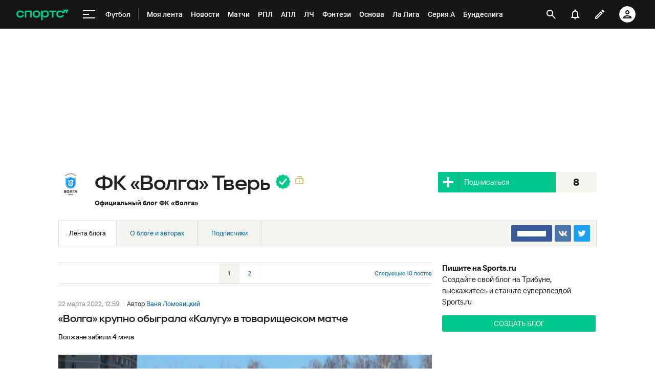

--- FILE ---
content_type: text/html; charset=utf-8
request_url: https://www.google.com/recaptcha/api2/anchor?ar=1&k=6LfctWkUAAAAAA0IBo4Q7wlWetU0jcVC7v5BXbFT&co=aHR0cHM6Ly93d3cuc3BvcnRzLnJ1OjQ0Mw..&hl=en&v=PoyoqOPhxBO7pBk68S4YbpHZ&size=invisible&badge=inline&anchor-ms=20000&execute-ms=30000&cb=yyamd0vn86o
body_size: 49236
content:
<!DOCTYPE HTML><html dir="ltr" lang="en"><head><meta http-equiv="Content-Type" content="text/html; charset=UTF-8">
<meta http-equiv="X-UA-Compatible" content="IE=edge">
<title>reCAPTCHA</title>
<style type="text/css">
/* cyrillic-ext */
@font-face {
  font-family: 'Roboto';
  font-style: normal;
  font-weight: 400;
  font-stretch: 100%;
  src: url(//fonts.gstatic.com/s/roboto/v48/KFO7CnqEu92Fr1ME7kSn66aGLdTylUAMa3GUBHMdazTgWw.woff2) format('woff2');
  unicode-range: U+0460-052F, U+1C80-1C8A, U+20B4, U+2DE0-2DFF, U+A640-A69F, U+FE2E-FE2F;
}
/* cyrillic */
@font-face {
  font-family: 'Roboto';
  font-style: normal;
  font-weight: 400;
  font-stretch: 100%;
  src: url(//fonts.gstatic.com/s/roboto/v48/KFO7CnqEu92Fr1ME7kSn66aGLdTylUAMa3iUBHMdazTgWw.woff2) format('woff2');
  unicode-range: U+0301, U+0400-045F, U+0490-0491, U+04B0-04B1, U+2116;
}
/* greek-ext */
@font-face {
  font-family: 'Roboto';
  font-style: normal;
  font-weight: 400;
  font-stretch: 100%;
  src: url(//fonts.gstatic.com/s/roboto/v48/KFO7CnqEu92Fr1ME7kSn66aGLdTylUAMa3CUBHMdazTgWw.woff2) format('woff2');
  unicode-range: U+1F00-1FFF;
}
/* greek */
@font-face {
  font-family: 'Roboto';
  font-style: normal;
  font-weight: 400;
  font-stretch: 100%;
  src: url(//fonts.gstatic.com/s/roboto/v48/KFO7CnqEu92Fr1ME7kSn66aGLdTylUAMa3-UBHMdazTgWw.woff2) format('woff2');
  unicode-range: U+0370-0377, U+037A-037F, U+0384-038A, U+038C, U+038E-03A1, U+03A3-03FF;
}
/* math */
@font-face {
  font-family: 'Roboto';
  font-style: normal;
  font-weight: 400;
  font-stretch: 100%;
  src: url(//fonts.gstatic.com/s/roboto/v48/KFO7CnqEu92Fr1ME7kSn66aGLdTylUAMawCUBHMdazTgWw.woff2) format('woff2');
  unicode-range: U+0302-0303, U+0305, U+0307-0308, U+0310, U+0312, U+0315, U+031A, U+0326-0327, U+032C, U+032F-0330, U+0332-0333, U+0338, U+033A, U+0346, U+034D, U+0391-03A1, U+03A3-03A9, U+03B1-03C9, U+03D1, U+03D5-03D6, U+03F0-03F1, U+03F4-03F5, U+2016-2017, U+2034-2038, U+203C, U+2040, U+2043, U+2047, U+2050, U+2057, U+205F, U+2070-2071, U+2074-208E, U+2090-209C, U+20D0-20DC, U+20E1, U+20E5-20EF, U+2100-2112, U+2114-2115, U+2117-2121, U+2123-214F, U+2190, U+2192, U+2194-21AE, U+21B0-21E5, U+21F1-21F2, U+21F4-2211, U+2213-2214, U+2216-22FF, U+2308-230B, U+2310, U+2319, U+231C-2321, U+2336-237A, U+237C, U+2395, U+239B-23B7, U+23D0, U+23DC-23E1, U+2474-2475, U+25AF, U+25B3, U+25B7, U+25BD, U+25C1, U+25CA, U+25CC, U+25FB, U+266D-266F, U+27C0-27FF, U+2900-2AFF, U+2B0E-2B11, U+2B30-2B4C, U+2BFE, U+3030, U+FF5B, U+FF5D, U+1D400-1D7FF, U+1EE00-1EEFF;
}
/* symbols */
@font-face {
  font-family: 'Roboto';
  font-style: normal;
  font-weight: 400;
  font-stretch: 100%;
  src: url(//fonts.gstatic.com/s/roboto/v48/KFO7CnqEu92Fr1ME7kSn66aGLdTylUAMaxKUBHMdazTgWw.woff2) format('woff2');
  unicode-range: U+0001-000C, U+000E-001F, U+007F-009F, U+20DD-20E0, U+20E2-20E4, U+2150-218F, U+2190, U+2192, U+2194-2199, U+21AF, U+21E6-21F0, U+21F3, U+2218-2219, U+2299, U+22C4-22C6, U+2300-243F, U+2440-244A, U+2460-24FF, U+25A0-27BF, U+2800-28FF, U+2921-2922, U+2981, U+29BF, U+29EB, U+2B00-2BFF, U+4DC0-4DFF, U+FFF9-FFFB, U+10140-1018E, U+10190-1019C, U+101A0, U+101D0-101FD, U+102E0-102FB, U+10E60-10E7E, U+1D2C0-1D2D3, U+1D2E0-1D37F, U+1F000-1F0FF, U+1F100-1F1AD, U+1F1E6-1F1FF, U+1F30D-1F30F, U+1F315, U+1F31C, U+1F31E, U+1F320-1F32C, U+1F336, U+1F378, U+1F37D, U+1F382, U+1F393-1F39F, U+1F3A7-1F3A8, U+1F3AC-1F3AF, U+1F3C2, U+1F3C4-1F3C6, U+1F3CA-1F3CE, U+1F3D4-1F3E0, U+1F3ED, U+1F3F1-1F3F3, U+1F3F5-1F3F7, U+1F408, U+1F415, U+1F41F, U+1F426, U+1F43F, U+1F441-1F442, U+1F444, U+1F446-1F449, U+1F44C-1F44E, U+1F453, U+1F46A, U+1F47D, U+1F4A3, U+1F4B0, U+1F4B3, U+1F4B9, U+1F4BB, U+1F4BF, U+1F4C8-1F4CB, U+1F4D6, U+1F4DA, U+1F4DF, U+1F4E3-1F4E6, U+1F4EA-1F4ED, U+1F4F7, U+1F4F9-1F4FB, U+1F4FD-1F4FE, U+1F503, U+1F507-1F50B, U+1F50D, U+1F512-1F513, U+1F53E-1F54A, U+1F54F-1F5FA, U+1F610, U+1F650-1F67F, U+1F687, U+1F68D, U+1F691, U+1F694, U+1F698, U+1F6AD, U+1F6B2, U+1F6B9-1F6BA, U+1F6BC, U+1F6C6-1F6CF, U+1F6D3-1F6D7, U+1F6E0-1F6EA, U+1F6F0-1F6F3, U+1F6F7-1F6FC, U+1F700-1F7FF, U+1F800-1F80B, U+1F810-1F847, U+1F850-1F859, U+1F860-1F887, U+1F890-1F8AD, U+1F8B0-1F8BB, U+1F8C0-1F8C1, U+1F900-1F90B, U+1F93B, U+1F946, U+1F984, U+1F996, U+1F9E9, U+1FA00-1FA6F, U+1FA70-1FA7C, U+1FA80-1FA89, U+1FA8F-1FAC6, U+1FACE-1FADC, U+1FADF-1FAE9, U+1FAF0-1FAF8, U+1FB00-1FBFF;
}
/* vietnamese */
@font-face {
  font-family: 'Roboto';
  font-style: normal;
  font-weight: 400;
  font-stretch: 100%;
  src: url(//fonts.gstatic.com/s/roboto/v48/KFO7CnqEu92Fr1ME7kSn66aGLdTylUAMa3OUBHMdazTgWw.woff2) format('woff2');
  unicode-range: U+0102-0103, U+0110-0111, U+0128-0129, U+0168-0169, U+01A0-01A1, U+01AF-01B0, U+0300-0301, U+0303-0304, U+0308-0309, U+0323, U+0329, U+1EA0-1EF9, U+20AB;
}
/* latin-ext */
@font-face {
  font-family: 'Roboto';
  font-style: normal;
  font-weight: 400;
  font-stretch: 100%;
  src: url(//fonts.gstatic.com/s/roboto/v48/KFO7CnqEu92Fr1ME7kSn66aGLdTylUAMa3KUBHMdazTgWw.woff2) format('woff2');
  unicode-range: U+0100-02BA, U+02BD-02C5, U+02C7-02CC, U+02CE-02D7, U+02DD-02FF, U+0304, U+0308, U+0329, U+1D00-1DBF, U+1E00-1E9F, U+1EF2-1EFF, U+2020, U+20A0-20AB, U+20AD-20C0, U+2113, U+2C60-2C7F, U+A720-A7FF;
}
/* latin */
@font-face {
  font-family: 'Roboto';
  font-style: normal;
  font-weight: 400;
  font-stretch: 100%;
  src: url(//fonts.gstatic.com/s/roboto/v48/KFO7CnqEu92Fr1ME7kSn66aGLdTylUAMa3yUBHMdazQ.woff2) format('woff2');
  unicode-range: U+0000-00FF, U+0131, U+0152-0153, U+02BB-02BC, U+02C6, U+02DA, U+02DC, U+0304, U+0308, U+0329, U+2000-206F, U+20AC, U+2122, U+2191, U+2193, U+2212, U+2215, U+FEFF, U+FFFD;
}
/* cyrillic-ext */
@font-face {
  font-family: 'Roboto';
  font-style: normal;
  font-weight: 500;
  font-stretch: 100%;
  src: url(//fonts.gstatic.com/s/roboto/v48/KFO7CnqEu92Fr1ME7kSn66aGLdTylUAMa3GUBHMdazTgWw.woff2) format('woff2');
  unicode-range: U+0460-052F, U+1C80-1C8A, U+20B4, U+2DE0-2DFF, U+A640-A69F, U+FE2E-FE2F;
}
/* cyrillic */
@font-face {
  font-family: 'Roboto';
  font-style: normal;
  font-weight: 500;
  font-stretch: 100%;
  src: url(//fonts.gstatic.com/s/roboto/v48/KFO7CnqEu92Fr1ME7kSn66aGLdTylUAMa3iUBHMdazTgWw.woff2) format('woff2');
  unicode-range: U+0301, U+0400-045F, U+0490-0491, U+04B0-04B1, U+2116;
}
/* greek-ext */
@font-face {
  font-family: 'Roboto';
  font-style: normal;
  font-weight: 500;
  font-stretch: 100%;
  src: url(//fonts.gstatic.com/s/roboto/v48/KFO7CnqEu92Fr1ME7kSn66aGLdTylUAMa3CUBHMdazTgWw.woff2) format('woff2');
  unicode-range: U+1F00-1FFF;
}
/* greek */
@font-face {
  font-family: 'Roboto';
  font-style: normal;
  font-weight: 500;
  font-stretch: 100%;
  src: url(//fonts.gstatic.com/s/roboto/v48/KFO7CnqEu92Fr1ME7kSn66aGLdTylUAMa3-UBHMdazTgWw.woff2) format('woff2');
  unicode-range: U+0370-0377, U+037A-037F, U+0384-038A, U+038C, U+038E-03A1, U+03A3-03FF;
}
/* math */
@font-face {
  font-family: 'Roboto';
  font-style: normal;
  font-weight: 500;
  font-stretch: 100%;
  src: url(//fonts.gstatic.com/s/roboto/v48/KFO7CnqEu92Fr1ME7kSn66aGLdTylUAMawCUBHMdazTgWw.woff2) format('woff2');
  unicode-range: U+0302-0303, U+0305, U+0307-0308, U+0310, U+0312, U+0315, U+031A, U+0326-0327, U+032C, U+032F-0330, U+0332-0333, U+0338, U+033A, U+0346, U+034D, U+0391-03A1, U+03A3-03A9, U+03B1-03C9, U+03D1, U+03D5-03D6, U+03F0-03F1, U+03F4-03F5, U+2016-2017, U+2034-2038, U+203C, U+2040, U+2043, U+2047, U+2050, U+2057, U+205F, U+2070-2071, U+2074-208E, U+2090-209C, U+20D0-20DC, U+20E1, U+20E5-20EF, U+2100-2112, U+2114-2115, U+2117-2121, U+2123-214F, U+2190, U+2192, U+2194-21AE, U+21B0-21E5, U+21F1-21F2, U+21F4-2211, U+2213-2214, U+2216-22FF, U+2308-230B, U+2310, U+2319, U+231C-2321, U+2336-237A, U+237C, U+2395, U+239B-23B7, U+23D0, U+23DC-23E1, U+2474-2475, U+25AF, U+25B3, U+25B7, U+25BD, U+25C1, U+25CA, U+25CC, U+25FB, U+266D-266F, U+27C0-27FF, U+2900-2AFF, U+2B0E-2B11, U+2B30-2B4C, U+2BFE, U+3030, U+FF5B, U+FF5D, U+1D400-1D7FF, U+1EE00-1EEFF;
}
/* symbols */
@font-face {
  font-family: 'Roboto';
  font-style: normal;
  font-weight: 500;
  font-stretch: 100%;
  src: url(//fonts.gstatic.com/s/roboto/v48/KFO7CnqEu92Fr1ME7kSn66aGLdTylUAMaxKUBHMdazTgWw.woff2) format('woff2');
  unicode-range: U+0001-000C, U+000E-001F, U+007F-009F, U+20DD-20E0, U+20E2-20E4, U+2150-218F, U+2190, U+2192, U+2194-2199, U+21AF, U+21E6-21F0, U+21F3, U+2218-2219, U+2299, U+22C4-22C6, U+2300-243F, U+2440-244A, U+2460-24FF, U+25A0-27BF, U+2800-28FF, U+2921-2922, U+2981, U+29BF, U+29EB, U+2B00-2BFF, U+4DC0-4DFF, U+FFF9-FFFB, U+10140-1018E, U+10190-1019C, U+101A0, U+101D0-101FD, U+102E0-102FB, U+10E60-10E7E, U+1D2C0-1D2D3, U+1D2E0-1D37F, U+1F000-1F0FF, U+1F100-1F1AD, U+1F1E6-1F1FF, U+1F30D-1F30F, U+1F315, U+1F31C, U+1F31E, U+1F320-1F32C, U+1F336, U+1F378, U+1F37D, U+1F382, U+1F393-1F39F, U+1F3A7-1F3A8, U+1F3AC-1F3AF, U+1F3C2, U+1F3C4-1F3C6, U+1F3CA-1F3CE, U+1F3D4-1F3E0, U+1F3ED, U+1F3F1-1F3F3, U+1F3F5-1F3F7, U+1F408, U+1F415, U+1F41F, U+1F426, U+1F43F, U+1F441-1F442, U+1F444, U+1F446-1F449, U+1F44C-1F44E, U+1F453, U+1F46A, U+1F47D, U+1F4A3, U+1F4B0, U+1F4B3, U+1F4B9, U+1F4BB, U+1F4BF, U+1F4C8-1F4CB, U+1F4D6, U+1F4DA, U+1F4DF, U+1F4E3-1F4E6, U+1F4EA-1F4ED, U+1F4F7, U+1F4F9-1F4FB, U+1F4FD-1F4FE, U+1F503, U+1F507-1F50B, U+1F50D, U+1F512-1F513, U+1F53E-1F54A, U+1F54F-1F5FA, U+1F610, U+1F650-1F67F, U+1F687, U+1F68D, U+1F691, U+1F694, U+1F698, U+1F6AD, U+1F6B2, U+1F6B9-1F6BA, U+1F6BC, U+1F6C6-1F6CF, U+1F6D3-1F6D7, U+1F6E0-1F6EA, U+1F6F0-1F6F3, U+1F6F7-1F6FC, U+1F700-1F7FF, U+1F800-1F80B, U+1F810-1F847, U+1F850-1F859, U+1F860-1F887, U+1F890-1F8AD, U+1F8B0-1F8BB, U+1F8C0-1F8C1, U+1F900-1F90B, U+1F93B, U+1F946, U+1F984, U+1F996, U+1F9E9, U+1FA00-1FA6F, U+1FA70-1FA7C, U+1FA80-1FA89, U+1FA8F-1FAC6, U+1FACE-1FADC, U+1FADF-1FAE9, U+1FAF0-1FAF8, U+1FB00-1FBFF;
}
/* vietnamese */
@font-face {
  font-family: 'Roboto';
  font-style: normal;
  font-weight: 500;
  font-stretch: 100%;
  src: url(//fonts.gstatic.com/s/roboto/v48/KFO7CnqEu92Fr1ME7kSn66aGLdTylUAMa3OUBHMdazTgWw.woff2) format('woff2');
  unicode-range: U+0102-0103, U+0110-0111, U+0128-0129, U+0168-0169, U+01A0-01A1, U+01AF-01B0, U+0300-0301, U+0303-0304, U+0308-0309, U+0323, U+0329, U+1EA0-1EF9, U+20AB;
}
/* latin-ext */
@font-face {
  font-family: 'Roboto';
  font-style: normal;
  font-weight: 500;
  font-stretch: 100%;
  src: url(//fonts.gstatic.com/s/roboto/v48/KFO7CnqEu92Fr1ME7kSn66aGLdTylUAMa3KUBHMdazTgWw.woff2) format('woff2');
  unicode-range: U+0100-02BA, U+02BD-02C5, U+02C7-02CC, U+02CE-02D7, U+02DD-02FF, U+0304, U+0308, U+0329, U+1D00-1DBF, U+1E00-1E9F, U+1EF2-1EFF, U+2020, U+20A0-20AB, U+20AD-20C0, U+2113, U+2C60-2C7F, U+A720-A7FF;
}
/* latin */
@font-face {
  font-family: 'Roboto';
  font-style: normal;
  font-weight: 500;
  font-stretch: 100%;
  src: url(//fonts.gstatic.com/s/roboto/v48/KFO7CnqEu92Fr1ME7kSn66aGLdTylUAMa3yUBHMdazQ.woff2) format('woff2');
  unicode-range: U+0000-00FF, U+0131, U+0152-0153, U+02BB-02BC, U+02C6, U+02DA, U+02DC, U+0304, U+0308, U+0329, U+2000-206F, U+20AC, U+2122, U+2191, U+2193, U+2212, U+2215, U+FEFF, U+FFFD;
}
/* cyrillic-ext */
@font-face {
  font-family: 'Roboto';
  font-style: normal;
  font-weight: 900;
  font-stretch: 100%;
  src: url(//fonts.gstatic.com/s/roboto/v48/KFO7CnqEu92Fr1ME7kSn66aGLdTylUAMa3GUBHMdazTgWw.woff2) format('woff2');
  unicode-range: U+0460-052F, U+1C80-1C8A, U+20B4, U+2DE0-2DFF, U+A640-A69F, U+FE2E-FE2F;
}
/* cyrillic */
@font-face {
  font-family: 'Roboto';
  font-style: normal;
  font-weight: 900;
  font-stretch: 100%;
  src: url(//fonts.gstatic.com/s/roboto/v48/KFO7CnqEu92Fr1ME7kSn66aGLdTylUAMa3iUBHMdazTgWw.woff2) format('woff2');
  unicode-range: U+0301, U+0400-045F, U+0490-0491, U+04B0-04B1, U+2116;
}
/* greek-ext */
@font-face {
  font-family: 'Roboto';
  font-style: normal;
  font-weight: 900;
  font-stretch: 100%;
  src: url(//fonts.gstatic.com/s/roboto/v48/KFO7CnqEu92Fr1ME7kSn66aGLdTylUAMa3CUBHMdazTgWw.woff2) format('woff2');
  unicode-range: U+1F00-1FFF;
}
/* greek */
@font-face {
  font-family: 'Roboto';
  font-style: normal;
  font-weight: 900;
  font-stretch: 100%;
  src: url(//fonts.gstatic.com/s/roboto/v48/KFO7CnqEu92Fr1ME7kSn66aGLdTylUAMa3-UBHMdazTgWw.woff2) format('woff2');
  unicode-range: U+0370-0377, U+037A-037F, U+0384-038A, U+038C, U+038E-03A1, U+03A3-03FF;
}
/* math */
@font-face {
  font-family: 'Roboto';
  font-style: normal;
  font-weight: 900;
  font-stretch: 100%;
  src: url(//fonts.gstatic.com/s/roboto/v48/KFO7CnqEu92Fr1ME7kSn66aGLdTylUAMawCUBHMdazTgWw.woff2) format('woff2');
  unicode-range: U+0302-0303, U+0305, U+0307-0308, U+0310, U+0312, U+0315, U+031A, U+0326-0327, U+032C, U+032F-0330, U+0332-0333, U+0338, U+033A, U+0346, U+034D, U+0391-03A1, U+03A3-03A9, U+03B1-03C9, U+03D1, U+03D5-03D6, U+03F0-03F1, U+03F4-03F5, U+2016-2017, U+2034-2038, U+203C, U+2040, U+2043, U+2047, U+2050, U+2057, U+205F, U+2070-2071, U+2074-208E, U+2090-209C, U+20D0-20DC, U+20E1, U+20E5-20EF, U+2100-2112, U+2114-2115, U+2117-2121, U+2123-214F, U+2190, U+2192, U+2194-21AE, U+21B0-21E5, U+21F1-21F2, U+21F4-2211, U+2213-2214, U+2216-22FF, U+2308-230B, U+2310, U+2319, U+231C-2321, U+2336-237A, U+237C, U+2395, U+239B-23B7, U+23D0, U+23DC-23E1, U+2474-2475, U+25AF, U+25B3, U+25B7, U+25BD, U+25C1, U+25CA, U+25CC, U+25FB, U+266D-266F, U+27C0-27FF, U+2900-2AFF, U+2B0E-2B11, U+2B30-2B4C, U+2BFE, U+3030, U+FF5B, U+FF5D, U+1D400-1D7FF, U+1EE00-1EEFF;
}
/* symbols */
@font-face {
  font-family: 'Roboto';
  font-style: normal;
  font-weight: 900;
  font-stretch: 100%;
  src: url(//fonts.gstatic.com/s/roboto/v48/KFO7CnqEu92Fr1ME7kSn66aGLdTylUAMaxKUBHMdazTgWw.woff2) format('woff2');
  unicode-range: U+0001-000C, U+000E-001F, U+007F-009F, U+20DD-20E0, U+20E2-20E4, U+2150-218F, U+2190, U+2192, U+2194-2199, U+21AF, U+21E6-21F0, U+21F3, U+2218-2219, U+2299, U+22C4-22C6, U+2300-243F, U+2440-244A, U+2460-24FF, U+25A0-27BF, U+2800-28FF, U+2921-2922, U+2981, U+29BF, U+29EB, U+2B00-2BFF, U+4DC0-4DFF, U+FFF9-FFFB, U+10140-1018E, U+10190-1019C, U+101A0, U+101D0-101FD, U+102E0-102FB, U+10E60-10E7E, U+1D2C0-1D2D3, U+1D2E0-1D37F, U+1F000-1F0FF, U+1F100-1F1AD, U+1F1E6-1F1FF, U+1F30D-1F30F, U+1F315, U+1F31C, U+1F31E, U+1F320-1F32C, U+1F336, U+1F378, U+1F37D, U+1F382, U+1F393-1F39F, U+1F3A7-1F3A8, U+1F3AC-1F3AF, U+1F3C2, U+1F3C4-1F3C6, U+1F3CA-1F3CE, U+1F3D4-1F3E0, U+1F3ED, U+1F3F1-1F3F3, U+1F3F5-1F3F7, U+1F408, U+1F415, U+1F41F, U+1F426, U+1F43F, U+1F441-1F442, U+1F444, U+1F446-1F449, U+1F44C-1F44E, U+1F453, U+1F46A, U+1F47D, U+1F4A3, U+1F4B0, U+1F4B3, U+1F4B9, U+1F4BB, U+1F4BF, U+1F4C8-1F4CB, U+1F4D6, U+1F4DA, U+1F4DF, U+1F4E3-1F4E6, U+1F4EA-1F4ED, U+1F4F7, U+1F4F9-1F4FB, U+1F4FD-1F4FE, U+1F503, U+1F507-1F50B, U+1F50D, U+1F512-1F513, U+1F53E-1F54A, U+1F54F-1F5FA, U+1F610, U+1F650-1F67F, U+1F687, U+1F68D, U+1F691, U+1F694, U+1F698, U+1F6AD, U+1F6B2, U+1F6B9-1F6BA, U+1F6BC, U+1F6C6-1F6CF, U+1F6D3-1F6D7, U+1F6E0-1F6EA, U+1F6F0-1F6F3, U+1F6F7-1F6FC, U+1F700-1F7FF, U+1F800-1F80B, U+1F810-1F847, U+1F850-1F859, U+1F860-1F887, U+1F890-1F8AD, U+1F8B0-1F8BB, U+1F8C0-1F8C1, U+1F900-1F90B, U+1F93B, U+1F946, U+1F984, U+1F996, U+1F9E9, U+1FA00-1FA6F, U+1FA70-1FA7C, U+1FA80-1FA89, U+1FA8F-1FAC6, U+1FACE-1FADC, U+1FADF-1FAE9, U+1FAF0-1FAF8, U+1FB00-1FBFF;
}
/* vietnamese */
@font-face {
  font-family: 'Roboto';
  font-style: normal;
  font-weight: 900;
  font-stretch: 100%;
  src: url(//fonts.gstatic.com/s/roboto/v48/KFO7CnqEu92Fr1ME7kSn66aGLdTylUAMa3OUBHMdazTgWw.woff2) format('woff2');
  unicode-range: U+0102-0103, U+0110-0111, U+0128-0129, U+0168-0169, U+01A0-01A1, U+01AF-01B0, U+0300-0301, U+0303-0304, U+0308-0309, U+0323, U+0329, U+1EA0-1EF9, U+20AB;
}
/* latin-ext */
@font-face {
  font-family: 'Roboto';
  font-style: normal;
  font-weight: 900;
  font-stretch: 100%;
  src: url(//fonts.gstatic.com/s/roboto/v48/KFO7CnqEu92Fr1ME7kSn66aGLdTylUAMa3KUBHMdazTgWw.woff2) format('woff2');
  unicode-range: U+0100-02BA, U+02BD-02C5, U+02C7-02CC, U+02CE-02D7, U+02DD-02FF, U+0304, U+0308, U+0329, U+1D00-1DBF, U+1E00-1E9F, U+1EF2-1EFF, U+2020, U+20A0-20AB, U+20AD-20C0, U+2113, U+2C60-2C7F, U+A720-A7FF;
}
/* latin */
@font-face {
  font-family: 'Roboto';
  font-style: normal;
  font-weight: 900;
  font-stretch: 100%;
  src: url(//fonts.gstatic.com/s/roboto/v48/KFO7CnqEu92Fr1ME7kSn66aGLdTylUAMa3yUBHMdazQ.woff2) format('woff2');
  unicode-range: U+0000-00FF, U+0131, U+0152-0153, U+02BB-02BC, U+02C6, U+02DA, U+02DC, U+0304, U+0308, U+0329, U+2000-206F, U+20AC, U+2122, U+2191, U+2193, U+2212, U+2215, U+FEFF, U+FFFD;
}

</style>
<link rel="stylesheet" type="text/css" href="https://www.gstatic.com/recaptcha/releases/PoyoqOPhxBO7pBk68S4YbpHZ/styles__ltr.css">
<script nonce="dN7eHthyHG2-4XKAoVBZLQ" type="text/javascript">window['__recaptcha_api'] = 'https://www.google.com/recaptcha/api2/';</script>
<script type="text/javascript" src="https://www.gstatic.com/recaptcha/releases/PoyoqOPhxBO7pBk68S4YbpHZ/recaptcha__en.js" nonce="dN7eHthyHG2-4XKAoVBZLQ">
      
    </script></head>
<body><div id="rc-anchor-alert" class="rc-anchor-alert"></div>
<input type="hidden" id="recaptcha-token" value="[base64]">
<script type="text/javascript" nonce="dN7eHthyHG2-4XKAoVBZLQ">
      recaptcha.anchor.Main.init("[\x22ainput\x22,[\x22bgdata\x22,\x22\x22,\[base64]/[base64]/[base64]/[base64]/[base64]/[base64]/[base64]/[base64]/[base64]/[base64]\\u003d\x22,\[base64]\\u003d\x22,\x22wooAbMKdYcKzMTDDj2DDmsKvJMOGa8O6cMKAUnFAw7o2wosaw4hFcsO+w43CqU3DpsOTw4PCn8KEw5rCi8KMw5PCjMOgw7/[base64]/DgMKGw6/DjMKgwpfCiBXCnBrCiEl/MHDDjyvClAbCssOlIcKUV1IvEHHChMOYO1nDtsOuw5zDqMOlDQAlwqfDhTfDrcK8w75Yw6AqBsKcEMKkYMKSPzfDknnCrMOqNHFxw7d5wq9kwoXDql85fkcODcOrw6F8ZDHCjcKmWsKmF8K0w4Bfw6PDgz3CmknCgQ/DgMKFH8KGGXpCIixKS8KfCMOwOMOtJ2Qhw7XCtn/DmsO8QsKFwp3CgcOzwrpBSsK8wo3CjBzCtMKBwprCixV7wp1kw6jCrsKcw6DCim3DmQ84wrvCqcKAw4IMwrvDoS0ewoLClWxJM8OVLMOnw7N+w6lmw6PCmMOKECJ2w6xfw4PCs37DkG7DgVHDk1sUw5lyX8KcQW/DjyACdXcwWcKEwqXCiA5lw73DisO7w5zDgGFHNWgkw7zDonbDj0UvDARfTsKTwrwEesObw7TDhAs5NsOQwrvCoMKyc8OfJcOzwphKTcO8HRgKSMOyw7XCuMKbwrFrw7wBX37CgibDv8KAw4jDl8OhIyFRYWokE1XDjXjCjC/[base64]/[base64]/CucO0w5kbw7bCtMK9MSTDkD7CvWrCt8KgNsONw4JAw55hwpRvw6kUw4M6w5bDgMOyVcO8wrnCm8KRYcKPY8O+HMKZDcOWw6DCqks+w7wuwq0LwqnDt1DCsWnCoAzDq0fDvljCgRw+UXoKwrLDuhnDtcKsDDgdCR/Dk8KOeg/DgBfDvzjCmsK7w4TDhMKhfn/DtBo7wrMAw5NnwpdNwqFkaMKJKWlROnrCtcKAw589w64aP8O/wpxZw5TDh13CosKAZMKqw7bCmcKRPcKHwqnCssOKRsOrNcK+w6DDqMO3wqsiw7U/wq3Dg1llwr/CggzDi8KBwp53w7DChMO1ZSHClMOZITvDsWvCicKjPhbCpcOww7vDvkAGwrR6w7RTY8K0UGNjVh0sw59FwpHDnSkFa8OsPMKdRcOFwrnDpcObK13CrsOMXMKSIsKdwqc5w551wpfCmMOew6EOwpnDj8Kxw6Ebwq7Dm3/[base64]/DqUjDmxpgU19iw4HDlgvCmMKIayd3bcOXKUHCuMOtw4XDjyzCj8KGfm9dw4YWwoERcXHCvgnDvcOmw7Mow4rCt0zDmEIlw6DDhgdCSWAQwr5ywrbDkMOVwrQbw5VNPMO3eFFFBgQANXHCvcKywqEywrE7w7HChsOEOMKfesKfAGLCgELDpMOmfSE/FSZ+w4xNX0LDscKLQcKTwqPDpVjCscKWwpvDgsOSwp3CqDvCj8KRDUvDg8KBw7nDpcKiw4nCusOuFgvDnVLDqMOGw6PCqcO7ecOPw7bDlUw8Mj0zfMOQXWZQMcOaNMOZBGF1wrTCkMOQR8KnZG4/wrfDtUsjwqMSKMKjwqzCnV8Xw6UcCMKnw5PCt8Oiw7nCqMKpIMKtfzxyLwfDtsORw6Q8wqxBZXUWw47Dr1XDt8K2w7zCjsOkworClsOgwq8iYcOdVjnCv2LDisO5wq1EI8KNCGDCgCvDjMO5w5bDtMKoeQHCpcKkOQfCpkknVMOqwq3Di8Kyw7glEXJ/[base64]/w7M6bETCvsKjw5bDkMO+XMOBAcOGwogRw5gqdRvDjMKCw47CqS0aT0fCkMOnF8KIw71Kwr3ChX5cVsO2Y8KwSmHCq2AiS03Dil3DncO9wrNZSMK+VMKLw61PNcKifMOHw4/[base64]/DrcOeN8KLwqLCn2Z7HMKQwoXDgMKTKEI7wpvCicOAbcKTw53DpwbDnw4heMKXw6bDlMKwUMOFwpkRwodPVG3Cr8O3DDY/fxbCjlnDnsKqw7HChMOtwrjCoMOgcsOGw7HDuR3DoTjDhGlBwpfDrMKiZ8KGAcKKPkQwwqUTw7EiKybCmU0rw4DDjnPCiR1ewrPDqyfDj2Z0w6DDinshw64/[base64]/DjUDCjcOtwqFALyvCk3UUwpwZw7Y+w7V4MMO1ISdIw7PCrMKQw7zCvQ7CpyrCnTrCq07CuT5/YcOEIV5VPcKawrnCkgg7w6LDuRDDs8OTdcKLCQTCjcOpw63CuCPDgiUgw5LDiCIPTHlWwq9KTcKpGMKmwrbCoWDChUjCvsKQV8KlDgVJEkI3w7jCs8K1w6LDvmYbZ1fDkwQBUcOBUj0odCfDtWjDrmQVw7UcwrAjO8KAwrBtw6M6wp9YccOZa2cKCC/Drw/CtyUpBDsTV0HDlsK0w6xow5XDp8O4wo4swp/CusKMbA52wrnCmTvCpWtxesOZY8KQwoXChcKXwo7Cu8O9VnHDp8O8fW7CvD5HbmdvwrRtwrc7w7PDmcKZwqvCo8KWwpgAQgLDuEYUw6nCo8K8a2VRw4tHwrlzw6nCjMKGw4bDmMOcQRRlwpwwwrtCSRDCicKCw6ZvwoRkwrZFRTTDrcOwDCc/[base64]/Dk37Dn8Opw7fDgMOLPxp2w7bDtMKewo7Cv1HCvnJcwptAFsOSSsKLw5TCosKuwpvDlULDpcOkKcK2LcKjwojDpU1CQUddW8KlbMKoJMKtw6PCrMO+w5IMw4JAw7fCiy8pwpfClFXDrlPCpmzCgHwrw6PDiMKhP8K6wqN/Si8lwp/[base64]/DsizCnMK9wqwCworDozHDuRZhw7hQE8KmwrTCqhDDt8KCwpjCqsOBwq4WVsOlwqsbPcKDfMKRUsKywr3DvQFew49zd3EkCWMKYjLDh8OiLAbDq8OEWMOCw5TCujTDh8KbcDEnJ8OAY2cUV8OKDmjDsSdcLcKgw7bCucKwP3TDpDjDm8KGwq/[base64]/[base64]/[base64]/wobClMKnwr3DqUzDscKEw5l6wot7w5xfVMO8wohtwrTCtQR0IG3DocOCw7o/[base64]/CmsOZfMKfAcKvw4/CgcKOCFFMwqXChcKGLsKcWB/DoH7Cs8Ozw6UQOU/CkQXDqMOYw57DmkYPYMOKw54SwqN2wooJNUdLJjNFw6PCqzxXBsKPw7Iewqdqw6jCkMK8w7vCkis/[base64]/[base64]/CnMO4G8K0w64aw4bCgmbCocOyH0rDqsOTwo7Cg00Yw5dawo3Cp2zDlcOJwpAswooXJQjDowLCk8Kiw4sww6zCmMKDwrjCpsKFDzUzwqPDggBBP2rDscKJEMOrGcKHwpJ+fcKRKcK9wqAAN39zNFljwpzDhknCvD4gEcOndEXDi8KPOGDCjMKkO8OEwpR6JG/[base64]/Dtn7DjcKRHSAuw7/DsQx1HMO2WR3CmsKVw74Wwo5mwrDDgBRtw6/DuMOow6DDnEVtwpfDhsOABmhxwojCv8KWD8KZwo5LZm95w59zwpvDr3MiwqvClDFFdmPDnRXCqx3CncKzPsO6wrUMVx/[base64]/CiMO/[base64]/[base64]/DmXppJsO1ajjCmFFvw6bChsKwawHDq1xww6DCqwfCtgRUKU/Crx8DKAEBEcKBw7bCmh3Dm8KLfEpYwqUjwrTCpk0mOMKpPEbDkHoCw4/CkmEeZ8Ouw7TCnyBKcSnDqcKlayoFUirCp0N2wpEIw5RvfgZAw44df8OJf8O9ZAgEMQZew67DncKDcUTDnioFTyfCg3h9QMK9OMKgw49wf2xpw44Fw7DCgzvDtcK2wq9/XWTDgsKGWUbCghkuw4B3Ch1ZCDt8wrDDrsOzw4LCqcKiw4/DokLCpnxPPsOKwoJNZcKSNX3CpGZywqbCscKQwp/DlMOVw7PDlxzCqDvDs8Obwot1wrLDhMOqU2VoQ8KOw53DuUPDliDCty/CsMKzGj9BBkshQlAbw40lw5xPwrfCoMOsw5Rxw4LCi2fCtVjCri8qX8OpGTQVWMK+DsKpw5DDncKIahREw5vCusOOw41zw6jDsMKiXFbDpsKJTCHDhH0dwrdWdMOpXBUfw7B9wr88wpzDiz/CvSd4w4/DocKSw7QVfcOsw4zChcKDwrjDsgTCpg1MDkjCucK/Tj8awoNVwp9ww7vDhBl9PcOKQHIcOm3CvsOXw63DuWtOw4wqJVZ/[base64]/[base64]/CqMOrw4ZewoDDoTLDsiEQwqNLPMKGLMKdO3LCt8KmwqU1eMKQex1tXMKfw5Axw5PCuWnCsMO5w40Md2M/w7EQc0Bww6ZtUMO0CW3DocKBNEnClsKeH8K/EjDCliLCrcOUw5bCjcKODQJ5w6BPwpNMDQYBI8OmI8OXwo/Cn8O/bmPCjcOiw68mw548wpUGwoXCtcKRUMO3w4TDnWTCm2nCmcKDIsKgOgYjw6/Du8KcwpPCiw9Xw6jChsK2wroJEsOHI8OZGsObXyN+ZMO/[base64]/U8KnwqbCqsOqQwMBa8KGw5vDsXYKUsKEw4zCnHfDs8OJw6t5RltEwpjDqnLCrsOvw4YlwqzDlcKKwpLDqh1aInDCgMKUO8OawrnCosK9w7sWw7vCg8KLG3LDs8KWYzjCscKTUQrChx/[base64]/MxjCi2XClDIzw5VEw7RaZGnCmsOaw7TCt8KIw4Qpw77DqMKNwrpGwrlfVsOCJ8OgNcO+bsK0w4nCusOIwpHDo8ONOUwfASVawqTDtcK7VU/[base64]/[base64]/[base64]/DtcOEJjPCvFZUWMKCTATDkm84EglBCcOCfHY5HhDCl3nDgGHDhMKnwqDDnMODYMOFF3XDlsKseRVNHcKAw510GBvCqltDAsOiw4jCicOgQMKMwqzCrnDDlMOUw6g0wqfDiTXDq8OZwpRAw7ElwprDhsK/N8KJw5ZbwofDnFDDhjBNw6bDuAHClQfDocO7DsOYYMOdDWZ+wrFpw5kjwrrDqlJkNCB6wrB3AcOqBUYHwonCg0w6Aw/Dq8OmTMO1wrVLwqvCnsOVKMKAw77Dr8KOcwTCg8KNecOxw7LDvm1pwqo1w5bDjcK0RlVNwq/CuDwow7XDqlLCn0wlUXjCjMKnw5zClGZ4w7jDlsOOKm0Bw4rDiy5vwpzCh0kgw5XCisKTccKfw7Jkw68FZ8OrFhXDusKMe8OSVXHDpHF1UkldCQ3DqFA8QlTDosKdUEojw6Abwr8MAlARA8OlwrLCvxDCtMOXWzPCjMKAE3MqwrVJwptrXsKGUMOxwrEvw5/CtsOmw6gawqZVw64qFTvDtlfCucKTeHdcw5bClR/CocK1wqkXCcOvw4TCqFovPsK0MlfDrMO9fsOQw6YGw7Rqw59ew6goG8OFag8Vwqdqw7jCqMOpEG4Uw63ClXIUJMKXw5nClMO3w6AVaU/[base64]/G2lFw5M7d17DsGTCmA7DocKPw4TCnjQrBwTCsHIbwpbCncONZz8JKmzDjEhUWsKZw4nCjnrCtinCt8ORwojCoT/[base64]/CjXIQI8Obw73Cu1HDjzrCvcKaw5V2w6pdAQwfwoHCtsKjwqDCrgBHw7/DncK5wpEeUGtjwpXDsTvCo35ww4PDuF/DvzxlwpfCnj3CklsRw6vCnzXDu8OQH8OzfsKaw7bDsQXCnMOwIMOIdmlMw6TDl1jDnsKewo7Dh8OeesOFwqXCvCZqTsOAw5/DkMKADsO1w5DCt8KYPcKswrtSw4RVVGwHccOZNcKLwrtQw5wJwqBPF2NFJjrDgj/[base64]/CpgvDkV7CqUbCq8K0w4XDqFB8CBcDwo7CkEs1wqpSw5goNsO3S0LDucKLV8KAwptxdsOzw4nCv8KoRhnCvsKcwqV9w5fCj8OBfi0EC8KOwovDh8KZwrRmdE97EW9NwozCt8Kzw7rDhcKcUcOkIMOFwpjDt8OwcXFnwpA8w71Ic3NUwr/ChDHCgVFuRsOlw6ZqGVomwprCs8KRME3DnEczdRZoT8K4YsKhwqnDpsKzw68CJ8OmwqTDkMOqwpkrD240R8KTw6FrXcOoKxHCoEHDjnwVX8OUw6vDrGkDSkkHwovDnmpKwpLDg3A/RkMfCsO5Vy9Hw4XDtWPDiMKDacK7w6XCs0xgwp9/X1kjDSLCiMOEw79kwqrDqcOsE1tXQMKLdSbCu23Dv8KjTWt8LzTCpsKEJxJ1Rycpw5cTwqnDqTzCk8OrKMOQO2nDqcOkaCLDscKJXD8jw7LDokTDlsO6wpPDm8Kgwqcrw6/DrMOfYzHDplfDkHkHwo8ywpbCkTdVw5bCmznCjhR/[base64]/[base64]/DnyLCusOjw5bDncO7c0JXd8KQFSzCjcOAwrg5EsKsw7hnwpgww5jChMOtP2jChsKfYw4xfMOewq5dOUp3M33ClVPDsy0QwoRWwqNsKDghV8OvwoxLPxXCozfDqmQUw4dxXRLCncKwAGjDh8OmTAXCm8O3wpU1FQF0TzB4BSHCpcK3w7jCnl/CiMOLZsOMwqd+wrcxTMO3wqZRwo3CsMKqNsKDw7RDwpxiYMK9PsOEw74EBcKdKcOfwoZQw6N2C3JQck99VcKJwozDlybCpHw4BG7DucKCwrfDucOjwqjDhMKwBAscw6UcL8OfDnTDocKew45Nw4DCmsOkMMONwpPChHIEw7/Cg8Ozw6cjCBN2wqzDg8KNeSBBW23DnsOmwpLDihhTGMKdwpHDpcOIwpjCq8KgMSbDuDnDv8KACcOYw6w/d20aMhPDrR8iwpPDnWRtesOuwpLCgcKOfSUFwo81woDDtQfDrWoJwqEMQMObcSBaw4DDvHLCuDFiY0zCsxJHU8KNLsO3w4DDglE8woF0S8OPwrXDjsKbL8Opw6vDlMKFw5pawrsJFsK3wq3DlsKeABtNfMO7csOoO8O/wp5YXWx3wrsXw7sWIQwsMBrDtGpBIcKNcm0lQF8Hw7J8P8Kbw6bCtcObJjcsw49FDsO4FMODwq0AQGfCslMyYcOocivDu8O2FsOUwpBiJMKqw7PDnzwYw7oOw71jT8KdPQDCpsOXF8K7w6LCqcOOwr0aVGHCnw/DqzQqwq8ww7bCl8KuQ2LDoMO1GxbDkMOFasK7WT/Cul5jw51hwqDCoRgEBMORFjsFwoEkbsOYw47DimnCih/DuXvDmcKRwqTDq8KEAcKGUEEEw61hdlA4dcOzeVPCkcKED8K2w7geBC/CjT4icX/DnsKMw40ZS8KSUgpZw7IKwooMwq1zw5HCv3HCncKAeg4yT8O8YcOqW8K7a1JLw77CgmITw6djQArDiMK6wqIbARYsw6MOw57Cv8K0JsOXCgVrICDCv8KzFsOzbMO8LUQVBBPDssKdEsKyw4LDnCLCiVh5WCnDgxJMPnQow5XCiRzDth/Dr37CqcOswpPCicO1GcOhfsOjwqRyZ1sbYMOcw7zCrcKrCsOfJVBgOMO0wq1Pw73Dj3pMwq7DtsOtw74Ewrt8w7/CnnPDm2bDtR3DsMKnD8K0CQ9ww4vCgGPCrQ53UnvChn/Cs8Oywq3DvcOFfGR9wprDgMK3d0XDjsO9w6sJw7RMesO6CsOZPsOswqV7QMOcw5how4XChmN5Fz5IDsO8w5lqFMOISRp/[base64]/[base64]/Du8KcX8KFwokOwrrDrMK6AMOrw7rCrjXCvwfDiBMmwqEtIcO1wofCocKQwoHDlE3DsAAHPcKpcT1mw4vDscKbOcODw6JJw600wr/DuVnCvsOXHcOfC1MKwpQZw544R24Fwq1/w6TChQoSw5d+XsOVwprDtcOWwrtHRcOMaSBBwoMrcsKKw7DDiATDlD0jNh8WwpENwo7DjcKmw6TDqMKVw5/DscKDfcOqwqHDm30eMsOPVMK/wqFCwpnDicOgR2zDqcOFNw3CtMOFVsODCCF8w7zCghzDrEjDlsKlwrHDtsK1aWBVMMOow4ZKfVZcwqPDjD9VQcKNw57CmMKOLVPCrxw7XAHCtkTDssK5wqLCmizCqMK9w4PCnG/DlzzDjhEtWMK3H38DQmHDtj8Hd1Ygw6jCisO2IipIaQ/DscOdw4UyXAk4dFrCkcOPwqbCtcKww6DCilXDt8Opw6LDiHN4wrvDjMK6wrrCqMKNc2bDh8Kcwphfw4oVwqHDsMO9w7d0w69/EgZZL8O1FxHDq3nCtsOtQsK+FcKSw5TDgMORIsOuw5UeX8O0Ex3DsCE7wpIZWcOmRMKXdE4pw4ohEMKVO3bDpsKKASjDv8KgKsO/UkzCnV5wRAbCnBrCv19GNcONYGZ7w73DsAvCqcOVw78pw5RYwqXDnsO+w4dabkjDpsOgwqvDlDPDvMKsZ8Odw4vDlkDCmRzDkcOow7fDijhRBMKDGyfCuRvCq8Kqw4PDuTVlVU7DmjXCr8OGLcKwwqbDnj/Cu0zCtC1Hw7XCncKQem3CrT0XfzHDhMOpS8K7VCrDqGDDl8ObRsKUBsKHw4vDnl8Aw7TDhMKPCycaw5bDkQzDmE8Mw7RFwofCpEo0OF/[base64]/[base64]/wozDqcOiNMOlOsKXCsOiwpnCgMKKw40KwoXDtiA7w4VRwr8Hw4Y2wpDDhEjDqx7DjcO5wonCnmFIwo/DhcOnf0BEwo3CvUbCkC7DkUvCrmpowqM1w7QLw5k1CWBGS2VADMObKMO5wq8mw63CrGptBCcLw4XCtMK6HsOZW0MiwojDtMOZw7PDnsO2wokEwr/DisKpCcKpw6PCgMOMQyMAw6TCoELClifCo2XCtz3CrnvCj1xfXEU4w5VEwoLDg2dIwoPCg8OYwrTDq8O4wrk+w7QGJ8OpwoB/FEIJw5ZKOsKpwokmw5NaJiILw5QpQRfCpsOHJyFywo3DrzTDoMK+wrzCucO1wp7DicK5W8KpdsKKwrsPLgEBDBLCicKZYsO+bcKNFcKAwp/DmQTChAvDknpfYnZQP8KyRgXCgxPDoHjDgcOeJ8O3c8O1wpQwCU/[base64]/[base64]/[base64]/Cg8ORbycbVlZVwpDCgyPCoMKIw6d4w6PCgsKMwpfCmcKUwpYJAghjwrAqwrBKIC5UWsKUAX3CsTBzdsOzwqY7w6p0w4HCkxfCvsO4HH/Dg8KBwphHw6M3RMOxw7rCml4oVsKZwrB4MUnCgDErw4rDkw3DkMOYAMKKC8OZOMOAw6hhwq/[base64]/DgsO9w4xyC8K6UArDk8O/w6vDtELDpMOgKsOEwohjdANoEyhOGQQCwoDDtsK6fERIw7rCljYEwqV+FsKow4bCmsOcw4DCnkQWXjRSRz1ZS1kSw43CgSYOCcOWw5cHw5/CvQ9TVsOLEcKsUsKCw6vCpMKFXW10dwHDh0sAGsO0A1fCqS4DwrbDg8OXaMK4w6XDs0nCmsKqwo9uwpJ6VcKgw5HDv8Oiw7R4w77Dv8KjwqPDpVjCuh7DqHbCicKIwovDtQHCtsKqwqDDiMKxeUJcwrBow51sX8OBTyLDs8KhPgXDtcOuJHLCukPDv8K6KcO+anBZwo/CuGYCw65Qw6Q9w5bDqw7Dl8OtNsKLw4RPFzQedsOWRcK0fVrCgEcUw6YCaSZlw6rCrsOZRUbChXvDp8K/[base64]/dsOjwoHCpHzCtsKIwrIUUsOGNMK4wpA7McKjSsOtw63CqRwUwrodTjzDlcKFZ8OSIsOswoRawq7CucO3Yh5uJsKLCMO8VMKWCix7LMK9w47CoQvDhMOOwp5RNsOuHXA6N8OIwr/CusOObcO5wp8xLMOXw4Ase1PDrW7DqcOjwrpDacKAw48NOy5ewpg/IcKaNcOew7NVScKoNSglwoDCocKKwpRTw47ChcKWGUvCp1DCpndOJ8Kjw48WwobCtng/TlURNFUiwoEjH0JPEsOCOExAI37CksKRNMKNwpDCjMOHw4vDjxsbNcKTwr/ChjhsBsO5w5t3FnLCsCZ7WWsrw7vDtMKowo3Cm2DDuygHDMKQQhY4wrPDrXxDwozDuhLCjF1twqjCggY/JzjDlU5vwrnDimjCnMK+wr9/dcK2wqoZLiHDpmHDgU1XcMK6w69qAMOSKDtLFyhdUR7Cpn8ZI8KyMsKqwp8NDzQCwpE4w5HCi2kGVcOWecO7ITrDgyVdXMOAw5vCg8OTE8Obw5Jmwr7DliUyEUwtHsOyIwHCisK/w5hYHMOuwoBvKHgmwoPDjMOIwrzCrMKALsK/wp0aWcOaw7/DiknCvMOdNsKaw7MzwrrDjzY5Mi7Ci8KVNm1uHsOVATtMQzHDoRjDmMOmw53DrikNPTxrDirCjMKeecKgfi02wpATMsO6w7dtVMOjGMOuwoNFGXhiw5fDtcOqfxzDrsKww5Jww7LDmcK7wrzDvVrCp8OgwoFMLsKeRFzCv8OKw4/DjRBRAsOQw5RVwrLDnz0Vw7zDi8Kpw67DgMKJw482woHCmMOiwqdMABRCIhYbZ1PDsAhrADYMey1Xwpttw4FCK8OSw7sJHBTDusOQW8KQwpMBw6Uhw4PCv8KPSQBhCFDDuGQbwrzDkyZHw7/DusONaMKeBR/DkMO2Ol3CtUIscWTDqsKUw611RMO3woUbw4k2wrR/w6DDk8KUPsO2woEGwqQEX8OsLsKsw6vDp8KlJGtaw7DCqiQ9fQlUFsOucT91wpjDg1bCmRw/bcKQbMKTRxfCsVXDv8O3w4PDn8Ohw40GDAbCkwVSwqxhWjsSA8KURnloBn/CuR9BWWF2TkJjeAwmOQ7Dkz4DR8Kxw458w7fDvcOfFsO+w6Yzw6d4NVrCmsOFwr9kNhTDuh5nwoHDicKvC8ONw5suJcOUwpHDkMOMwqDDujLCvcKuw75/VkDDjMOIYsK+L8KCf1Z5GEARGCzDusOCw6DCui/Ct8KlwrFMBMOlw45GSMK+esO/[base64]/[base64]/DlDMGJMK8cMKHSgkyw73DvAp2YcKTw59FwqwvwqhTw6w+w4HDq8O5KsKHVcO0TGw5wqh2wplpw7TDk20UGHbDh2ZpJG8bw59ldDlxwog6YwTDqcKfPVk/U2Yuw7nCvTJJZMOkw4lZw4HCkMOcTQo5w6nDrBFLw5cAXGzCqkRCJMOhw6U0w6/CusOpCcOrOQfCvHhxwrTCssKcSHJaw6XComgOw5bCvHvDtsKMwq45PsKpwo5KRsOiADzDgQpUwrVgw7o9wq/CoTXDlcKcPFnDqxrDhRzDtgXCml14wrNmRl7Ch0rCnng3JsKkw6PDvsKtNyPDnRdcw6rDiMK6w7B2CS/[base64]/CvBFIworCjcK4IMKAw4fDu8OVwqwUZjAVLMOFTcKlDiUPwoQ0JsOGwo/CoDwaBCvCmcKDwrJVbsKhcHfDs8KRHmRUwqoxw6jDqUTClHVfDTLCp8KQJcOUwrUJNy8hBl04PsO0wrp3IMOkbsK0TToZw6jCjsOVw7UfHlfDrTPCh8K2azRBXMKhHDfCqlPCiE1OZy4xw7/CicKmw43CnWTDmsOswq0tBcKRw4fCkVrCsMKBYcODw6c1G8KBwp/CoVTCqRDDi8KiwqjCvBrDr8OsZsOJw7PChUFqHMKcwrdKQMOhZghEQMK8w7QMwrBqw4/DjWcmwpvDh2prSnphDsK/GzQ8GEPDoX55Uw10EDIcRiDDgj7DnzTCnizCnsK6Nj7Dqj3DqlRvw4HCghwywp1sw6fDskfCsFp5aRDDu3Y0w5fDnWDDiMKFfkLDgkJ+wppEMm/[base64]/DpCTCuWDChsOgMcKBw4VCHyXCrCrDs8O+wrDCk8Klw6XCm2HCqMOjwqPDg8O0wqnCr8OEBcKiVnUPMxbCusObw4TDkx14Wgp5KcOoOQYVwq/DnzDDuMOtwpzDj8OFw7/DuwHDo0UNw53CoTfDiRU/w6XDj8KMR8OKwoHDn8OCw41NwpJ6woHCvX8Mw7FFw4d1c8KTwpTDh8OiK8KIwrHCgwvDosKSwpTChcOtc3fCrMObw74aw5gaw4wnw50+w73DoU3CusKLw4PDh8K4w4fDn8OCwrRywqfDlzrDiX4AwrHDqC/ChcOOFyNDSTPDmADCrGInWm5Hw77DhcKGwrPDj8OaHcO7PmcZw5xowoF9w5bCq8Obw5tpN8Kna1o7KcOYwrY/w6t/ZwR3w6oAV8OMw74ewr7CvcKOw6c0woHDtMOCTsOJNcKUG8O7w7bDhcOIw6M1SylZfXUZCMKpwp7Du8Ktw5XCh8O0w4pZwqQZK19dSzXCngknw54KM8OBwpnCoQHDhsKUQjXClMK1wq3CtcKAOMOdw4vCtcOzw6/CllXCjCYUwqDCiMOMwp1tw4w6w5rCt8Kjw6YYY8KkFcOMYcOjwpbDmSZZXUQ9wrTCuW4dwo/DrsOpw7lgLsOZw6hMw4PCgsKewoVqwo4WLx5/[base64]/DpMKIH3Bud8Oew6tpaicnwp9wMjbCtntcecOTwoUNwptHK8OEXMK3TjEYw7rCvwRyJQk1XMOfw7szK8KRw4rClmw8wofCpsOxw5RRw6hawp/CrMKYwqPClsObOFbDocKywqVowrx/woJlwrRmS8KHaMOKw64mw5MAGhjCmWvDtsKwFcOOcRIuwo46WMKZTAvCrDo3ZcOgesKjf8KTPMOtw7jDiMKYw4vDkcKDMsOYaMOKw4/[base64]/CjMOCwqpjLRVqwqRjIGLCtsOQwrzDs8KjwqMcw6EqKn5xIjRedFpVw6BOwrLCjcKAwoTCjAvDkcKqw43DvmBFw7J2w458w73DlDzDp8Kkw4bCvcOiw4jDoANrCcKjC8OGw5dZJMKgwqPDo8KQC8ObVMOAwq/Cj10Pw4l+w4fDgsKPIsOnC3nCrcObwoxnw5LDmsOnw6zDn1sew7/DusObw4wkwqTCug1swopIXMOow6DDksOGCjrDk8Kzwr1cS8OgJ8KjwpfDnXLDtSc3wpbCjnZjw5ZUG8KAw74RFcK1N8KbA0czw59ZSsOqcMO0aMKuR8KJJcKUWgcQwoZQwpnDnsKbwqfCqMKfNcKbTMO/V8K2wpTCmhp2FsK2HsKgMsO1wooYwq/CtmHCox4Bwq1qMyzDi2JyB1/CpcOVwqcPwrImVsK4dMKqw4zDsMKIKEHCusKtdMOpbXMbFcO6UC5/BcOYw4YNw4fDphvDhTvDkSdxd3EybsKpwrLDq8Knbn/DusKpNcKdKMKiwrnDmQ10Xypzw4zDp8KAwrkfw6LCj2HDrirDok9BwrfCuUHChDjCmXFZwpYqfiptwrLDsmjChsO9w4XDoHPDm8OLC8O1H8K7w4NcZGEbw69owrQ/FRXDunHDkg/DkDDCthjCocKqD8OJw5sywpvDqGvDo8KHwplgwqTDscOUAlxJHcOMNcKcwrsowqtVw7Y0KA/DozLDi8OAfBLCo8OiQWlPw51Ha8K1w6MHw6g4cmgSwpvDgDLDtBXDhcO3JMOCK0LDkml8dsKAwrzDvsOMwqLCmSx3JwDDvkvCk8O/w4jDvyvCtGPCjcKCQz7CsG3Dk27DjDDDkWDDvcKHwrJHZsKfInvCln8qMSXCvcOfw5QqwphwRsO2woclwpTDosO+wpEfwpTDoMOfw7fClGLCgBNzwo7ClTXCmQBBblJBLVIBwpY/HsOUwp0qw7pDwrzCsg/DuVAXBAdLwozCl8ONKxs9wqHDtcK1w6DCusOEJxDCtsKcS37CkTTDhUPDp8Ogw7PCu3d0wq9gSRNUR8KaIW7CkmcoRWHDv8KTwojCjMKnfSPDicOGw4oqPsKYw4LDvcOCw43Cq8KwbsO4wrIJw7UDwqDDicKNwpDDq8OKwo/[base64]/AFnDp8OxZmTCksKTwo5Ud2HCpcKnwrrDsRfDrEXDmE5Vw5/[base64]/Ds8OYEUrDmUI4XMKgwpbDqMOIw65JJsKLDcKew5UTw7MlfCXCqsO0wo/Dm8KZWQsuw5gAw4/CncKpTMKlNMOrasObEcKVLV0JwrsyBXs4CyjCrUxiw5TDkCdPw79iFT9/Y8OwG8KywpAEK8KWADITwrQDb8OGw58BbMO2w7Fhw54rQgbDgsOgw6F7acOnw5ZXR8O/[base64]/CkjNNw7DCqMOkwpLCqQzCvUcSVsKXe8KOCsOJZ8KDK1HChDEvEhkXQ1/DvhRowozCv8OMYcKjw7coSsOYK8KBI8KSXhJOSz5NHSrDoFojwph3w6/ChEpcScKBw6/Co8OBSsK+w71fJXAzK8OPwpvCgVDDlDHCl8OOTRJPw6A1wrZuJsKMJG3CuMO6w5LDghjDom9Sw7HDvH/CkAzCuxNKwonDncOmwqUIw5YFfsK4G0fCr8OQEsOAw47Dsg80w5zDq8OAJWosXsOfZ34XQ8KeY1XDu8OOw4DDsm4TBS4OwpnCpcOHw4UzwoDDnFPDshh9w5HDvQJGwrRVfGAWM2fCr8K9wozCp8Orw5FsOTfCjHhIw4xqU8KQMsKiw4/CiwoALyPCkTHCqURTw5huw7rDtn4laWVvJMOWw7VCw4tYwr8Ww6bDjgfCoArCpsKPwqHDqjE+acKWwqLDmhY7dMOiw4PDrsK3w7LDrGPCsFJaScK6FMKpIMKrw4rDkMKfFzp3wqXDk8Oudn4ObcKfOTPCpFUVw4ByektkUMONal/DoxvCjcO0KsKFRkzCqHkgZcKcTMKTw7TCmkFyc8OiwpPCrsK4w5/Duz1hw5BVHcOxw4o4LmbDvxN8XU5Nw4YQwqglYMKQGiVDYcKaVUzDqFZjOcOTw7ERwqXCgsObd8OXwrPDsMK9wpkDNw3DpMKkwrTCrEDCllYOw5APw7FswqPCklHCqsO/FcKyw60EDMOtZcK9woo4GsObwrBow7DDlcO6w6HCsDXDvGduasKmw4URCyvCv8KaIcKhR8OPdTQMIU3DqcO7WSFyPMOVSsO+w49xMU/Dp3oPVgNywplEw7EFRsKlXcKSw63DigPCol97dCnDpHjDjMKpG8KvTzEBw5cJbmbChBRuwoESw7TDlMK0KWLCs1bDm8KnS8KWYMOCwr4zVcO4LMKpa2/DtShHDcKWworCtQ4Hw47Dm8O+dMKxTcKsACxbw7FQwr5Aw6dafQ8rXBPCuyrDjsK3PBcxwo/CgcOUwqHDhxtIw7MfwrHDgirCizIqwo/CjsOTKMOcZ8KOw4JoVMKswrkZw6XCjMKNYgYfZMO1LsKMw7vDj2Ybw4sYwpzCikLDjnt6UsKPw54xwpItHmvDg8OuTBnDg3tNVcK6EnrCunbCnlPDoiZDF8KTLsKjw5XDucK5w4LDosKLHMKFw7XCsVDDkX/ClQZ6wrI5w5Vtwo8oLMKLw4jDi8OiAMKtw7nCvS7DisO2esOuwrjCmcOew5DCrMKLw6JVwrArw6l3XzLDgjPDgzApQMKKTsKkfcKvw7vDuA9/wrR5YQnCqTQiw4paLCXDgsKbwqLDusKHwp7Dvw9CwrbDpMOELsO2w71mwrcJZsK1w7thGsKOw5/CumTCrMOPw5rCkwMzesK7wpVTIxTCg8KTAm7Dr8O/OGNIXyTDr1PCkkZEwqALM8KtUMOaw6XCvcK9A0fDlMOdwpHDmsKSw7Rpw5l1dMKQwrLCtMKRw5nCnGTDqcKBYSgpU2/DvsOuwr4uJT4Jwo/Dlm5aYcKSw5Q+QcKOQmXCsxvCv2HCmGEdDyzDj8OEwrBQH8OnCDzCg8KECSNcwr/[base64]/Cmwd/wqQGAcOmw44uwo5KKmTDp8OdMMORwqFtQ2gZw4zCi8KUAw7Cu8Knw7TDk1fCu8KxKHVKwrhEwpsNZ8OmwodzcXLCmjVvw64tZcO4XnTCvCTDsBbCj35qPcKocsKvLcOqYMOwMcOGw6svHmpqGRvCpcK0SALDocK4w7fCpBXCicOgw78jGSHDoTPCs2snw5I/QMKtHsOswp0/DHxAEcKRwqJAJsOtUBXDvHrDlzUkUjkEacOnwr8lZsOow6Zswrtww5jChVJqwpttczXDtMOCaMO9EwbDhDFFMEnDs2XChcOjTcOfEDgSQEjDuMOlwpXDkiHChRsrwo/ClRrCv8KIw4LDpMOeK8O8w4fDicKqUDxuM8K2w5DDk191w6nDiFDDrMKZBFvDt3VjSnwow6nCnnnCqMKnwrPDumVJwo8bw4lVwqwgbm/DoQ/[base64]/Dh8OTAcODf8OWFifDilnCk8KnOsOLwow1w7bCo8KVw4zDhRQ1PcKTUwHCiXTCiQPDmUTDhiw+wpcVRsK1w6zDpcOowr1+aFDCm1xsL0TDpcOtc8KQVj5ZwpEgRsOie8Ohwr/[base64]/DiG5XZXnCgcKvwoxpccKHwpgMwroiFMO3aREuP8ODw6lIXkJnwr8QdMOuw68IwpJmAcOcWRHDm8Opw7Yaw6vCssOoFMKUwoB+TsOKa2nDoiTCrEbChwZww4wCfj9ROT/DvQMyB8Omwp9CwobDpcOcwqnCukkbI8KKQcOgW0h3C8Opwp45wq3CrgJxwrA2wq94wpvCnEB2JxFUK8KMwoTDkC/CusKbwrPCoyHCt17DvUQbwoHDrD9cwo7DszsETMOCM1QyGMKyXMKSJn/DtcOGHMOww4nDjMK2Ok1VwrpbMBE0wqQGw4HCjcOswoDDrjbDn8Opw6BeQcKBRX/[base64]/CjsKCwpwPw5jDkMKVwovDq8K+NFXDl1rDhwbCmsKXw7JENcKRB8Kdw7R/Gw7DmTTCt2NrwqYEBmXCq8O7w43CqAgpG35YwpB5w71wwotoZwXDkmfCpgRpwosnw4Jlw4MiwovDjCXCgcKOw6bDmMO2fmVmworDlwHDlMKTwqfDqj7DvFB3ZDtWw4vDkUzDgQR9dsOrS8O/w7QyDcOLw5PCqMKoPsOKc09/LiA7RMKCTcK6wqFgFnrCs8OswqUBCCECw4cvURfCq23Djy4Kw4rDnMOCNyvCjgIoc8OsIcO7w4bDlwcbw75Nw57CgR0/[base64]/Cp8KgKMKBwpTChn/CqcKzwrsvXMKHJUlSwqjDicOqw53Ci1/DsGdMwqHDo2Aaw6Maw4XCncOmLT7CnsOBwoJbwrjChS8pZg3DhX3Du8Oww73CpcKhB8K/w5tgHMKew43Cj8O1XyjDiEzCkTZUworDvzrCusKkW2lPPnHCnMOcW8KZUQfCmQ7DvMOhwoATwo3ChiXDg0Urw4TDsWHCoxbDgMOSU8KQwq7Dh1kTe2zDhGg9DMODe8OMSlkmXWDDvEsWZVnCizE/w7p+w5PCjMO0bsKuwpHCtMOFwrLCnnZ1McKGS2jCtS4bw5jCj8OnTiBYTMK9wpAFw4IQPDHDisK7e8KzaWPDvFvDvsOFwoR5N1x6YFdt\x22],null,[\x22conf\x22,null,\x226LfctWkUAAAAAA0IBo4Q7wlWetU0jcVC7v5BXbFT\x22,0,null,null,null,0,[21,125,63,73,95,87,41,43,42,83,102,105,109,121],[1017145,159],0,null,null,null,null,0,null,0,null,700,1,null,0,\[base64]/76lBhn6iwkZoQoZnOKMAhmv8xEZ\x22,0,0,null,null,1,null,0,1,null,null,null,0],\x22https://www.sports.ru:443\x22,null,[3,1,3],null,null,null,0,3600,[\x22https://www.google.com/intl/en/policies/privacy/\x22,\x22https://www.google.com/intl/en/policies/terms/\x22],\x22enJ9R7OlPe18sc/9rkvwrj6XTkbQUY5qjpfHOjXfDaQ\\u003d\x22,0,0,null,1,1768703513851,0,0,[113,112,17,79],null,[148,35,60,159,121],\x22RC-mNlTbLQJjX2NbA\x22,null,null,null,null,null,\x220dAFcWeA78pv3KIZS4mC5DaSzzovlij9YZZyONFix0vYQIvnupJaE_Nh4q1GL2V9y9ihu_bw3kV6xrxIKlCNuOG6NPFrvLSrSQOA\x22,1768786313689]");
    </script></body></html>

--- FILE ---
content_type: text/css; charset=utf-8
request_url: https://st.s5o.ru/build/_desktop/commons.aaee91.css
body_size: 15272
content:
.mobile-interscroller__block{position:relative;width:100vw;height:100vh}.mobile-interscroller__block-wrapper{position:absolute;width:100vw;height:100vh;clip:rect(0 auto auto 0)}.mobile-interscroller__image{position:fixed;top:45px;left:50%;height:94vh;-webkit-backface-visibility:hidden;backface-visibility:hidden;transform:translate3d(-50%,0,0)}.mobile-interscroller__imptrackers{display:none}.change-email-button[data-v-7fb714ed]{padding:8px 24px;padding:var(--padding-xs,8px) var(--padding-lg,24px);background-color:#222;background-color:var(--ui-content,#222);border-radius:4px;border-radius:var(--ui-radius-xs,4px);color:#f4f4f4;color:var(--ui-fill,#f4f4f4);font-size:12px;font-size:var(--ui-font-size-body-sm,12px);font-weight:700;font-weight:var(--ui-kit-font-weight-bold,700);line-height:16px;line-height:var(--ui-font-line-height-xs,16px);text-align:center;text-transform:uppercase;white-space:nowrap}.change-email-banner[data-v-222d6790]{--navigation-height:56px;position:fixed;z-index:100;top:var(--navigation-navbar-height);display:flex;width:100%;padding:12px 16px;padding:var(--ui-padding-sm,12px) var(--ui-padding-md,16px);border-bottom:2px solid #ffc300;border-bottom:2px solid var(--ui-warning,#ffc300);background-color:#fff;background-color:var(--ui-bg,#fff);gap:4px;gap:var(--ui-padding-2xs,4px)}.change-email-banner--top[data-v-222d6790]{transform:translateY(calc(0px - var(--navigation-height)))}.change-email-banner__content[data-v-222d6790]{display:flex;flex-direction:column;gap:16px;gap:var(--ui-padding-md,16px)}.change-email-banner__content-info[data-v-222d6790]{display:flex;align-items:flex-start;gap:8px;gap:var(--ui-padding-xs,8px)}.change-email-banner__content-info-icon[data-v-222d6790]{display:none}.change-email-banner__content-info-icon svg[data-v-222d6790]{width:20px;height:20px;color:#ffc300;color:var(--ui-warning,#ffc300)}.change-email-banner__content-info-text[data-v-222d6790]{display:flex;flex-direction:column;gap:4px;gap:var(--ui-padding-2xs,4px)}.change-email-banner__content-info-text--main[data-v-222d6790]{color:#222;color:var(--ui-content,#222);font-size:14px;font-size:var(--ui-font-size-body-md,14px);font-weight:500;font-weight:var(--ui-kit-font-weight-medium,500);line-height:20px;line-height:var(--ui-font-line-height-sm,20px)}.change-email-banner__content-info-text--secondary[data-v-222d6790]{color:#7f7f7f;color:var(--ui-secondary,#7f7f7f);font-size:12px;font-size:var(--ui-font-size-body-sm,12px);font-style:normal;font-weight:400;font-weight:var(--ui-kit-font-weight-regular,400);line-height:16px;line-height:var(--ui-font-line-height-xs,16px)}.change-email-banner__content-button[data-v-222d6790] .change-email-button{width:100%}.change-email-banner__close[data-v-222d6790]{width:24px;height:24px;color:#7f7f7f;color:var(--ui-secondary,#7f7f7f)}@media screen and (min-width:768px){.change-email-banner[data-v-222d6790]{justify-content:center}.change-email-banner__content[data-v-222d6790]{flex-direction:row;align-items:center;margin:0 80px;gap:24px;gap:var(--ui-padding-lg,24px)}.change-email-banner__content-info-icon[data-v-222d6790]{display:flex}.change-email-banner__content-button[data-v-222d6790] .change-email-button{width:-moz-fit-content;width:fit-content}.change-email-banner__close[data-v-222d6790]{position:absolute;top:50%;right:44px;transform:translateY(-50%)}}.slot-catfish{position:fixed;z-index:15;bottom:calc(0 + env(safe-area-inset-bottom));bottom:calc(var(--mobile-bottom-bar-height, 0) + env(safe-area-inset-bottom));left:0;width:100%;transition:0s}.slot-catfish__close{position:absolute;top:-25px;right:8px;width:25px;height:25px;padding:0;border:none;cursor:pointer;transition:0s}.slot-catfish__close:after,.slot-catfish__close:before{position:absolute;top:calc(50% - 1px);left:calc(50% - 9px);width:18px;height:2px;background-color:#000;content:""}.slot-catfish__close:before{transform:rotate(45deg)}.slot-catfish__close:after{transform:rotate(-45deg)}.slot-catfish__close-icon{display:none}.slot-catfish.stickerbubble{background-color:transparent}.slot-catfish.stickerbubble .slot-catfish__close{display:none}.slot-catfish[data-extra-ad-class=af-catfish--big]{padding-top:0;padding-bottom:0;background-color:transparent}.slot-catfish[data-extra-ad-class=af-catfish--big] .slot-catfish__close{top:-34px;width:34px;height:34px;background-color:transparent;outline:none}.slot-catfish[data-extra-ad-class=af-catfish--big] .slot-catfish__close:after,.slot-catfish[data-extra-ad-class=af-catfish--big] .slot-catfish__close:before{display:none}.slot-catfish[data-extra-ad-class=af-catfish--big] .slot-catfish__close-icon{display:block}.slot-catfish[data-extra-ad-class=af-catfish--big] .ad-slot-container-view>a,.slot-catfish[data-extra-ad-class=af-catfish--big] .ad-slot-container-view>a img,.slot-catfish[data-extra-ad-class=af-catfish--big] .ad-slot-container-view>img,.slot-catfish[data-extra-ad-class=af-catfish--big] .ad-slot-container-view>img img{display:block;width:100%}div[data-programmatic-type] .slot-catfish{padding-top:10px;padding-bottom:10px;background-color:hsla(0,0%,84.7%,.8)}div[data-programmatic-type] .slot-catfish .slot-catfish__close{background-color:#d8d8d8;background-color:var(--ui-kit-palette-grey-400,#d8d8d8)}div[data-programmatic-type] .slot-catfish .ad-slot-container-view__ad-place{max-width:320px;margin:0 auto}.slot-catfish[data-extra-ad-class=af-catfish--big],div[data-programmatic-type] .slot-catfish{bottom:calc(0 + env(safe-area-inset-bottom) - 2px);bottom:calc(var(--mobile-bottom-bar-height, 0) + env(safe-area-inset-bottom) - 2px)}.ad-slot-branding-adfox[data-v-36f8a416]{position:relative}.postscript-news .postscript{display:block;margin-bottom:16px;margin-bottom:var(--ui-margin-xs,16px);color:#616dff;color:var(--ui-link,#616dff);font-size:16px;font-size:var(--ui-font-size-body-lg,16px);font-weight:700;font-weight:var(--ui-kit-font-weight-bold,700);text-align:left;text-decoration:none}.postscript-news .postscript:hover{color:#3d48cc;color:var(--ui-link-hover,#3d48cc)}.postscript-news .postscript__img{width:100%;height:auto}.postscript-news .postscript span{display:block;margin-bottom:16px;margin-bottom:var(--ui-margin-xs,16px)}.branding-default-view{padding-top:20px}:root .branding-page{background-attachment:fixed;background-repeat:no-repeat}:root .branding-page .layout,:root .branding-page .ui-layout{background-color:transparent}:root .branding-page .branding-default-view{display:none}.in-read-placement[data-v-dc74fa67]{flex-wrap:wrap}.in-read-placement[data-v-dc74fa67] *{max-width:100%}.in-read-wrapper.is-ready[data-v-dc74fa67]:before{content:""}.ad-slot-container-view{overflow:hidden}.ad-slot--hidden{display:none}.ad-slot iframe{display:block}.ad-root-view{opacity:0;visibility:hidden}.ad-root-view--visible{opacity:1;visibility:visible}.ad-root-view--hidden{display:none}.slot-bets-bonus-menu[data-v-2836b238]{padding:8px;padding:var(--ui-padding-xs,8px)}.slot-bets-bonus-menu__wrapper[data-v-2836b238]{position:relative;display:flex;align-items:center;justify-content:center;animation:gradient-animation-2836b238 3s ease 0s infinite normal none running;border-radius:50%;cursor:pointer}.slot-bets-bonus-menu__image[data-v-2836b238]{width:16px;height:16px;margin:8px;margin:var(--ui-margin-3xs,8px);animation:icon-wiggle-2836b238 3s linear 0s infinite normal none running;background-repeat:no-repeat;background-size:contain}.slot-bets-bonus-menu__header[data-v-2836b238]{display:flex;align-items:center;justify-content:space-between;padding-left:4px;padding-left:var(--ui-padding-2xs,4px);cursor:auto}.slot-bets-bonus-menu__header-text[data-v-2836b238]{color:#fff;color:var(--ui-button-content,#fff);font-size:14px;font-size:var(--ui-font-size-body-md,14px);font-weight:500;font-weight:var(--ui-font-weight-medium,500);line-height:20px;line-height:var(--ui-font-line-height-sm,20px)}.slot-bets-bonus-menu__triangle[data-v-2836b238]{position:absolute;top:-2px;left:calc(50% - 7px);width:12px;height:12px;background-color:#161616;background-color:var(--ui-kit-palette-black-800,#161616);border-radius:20%;text-align:left;transform:rotate(60deg) skew(30deg)}.slot-bets-bonus-menu__close[data-v-2836b238]{width:12px;height:12px;margin-left:auto;color:#7f7f7f;color:var(--ui-secondary,#7f7f7f);cursor:pointer}.slot-bets-bonus-menu__close[data-v-2836b238]:hover{color:#505050;color:var(--ui-additional,#505050)}.slot-bets-bonus-menu__hover-block[data-v-2836b238]{position:absolute;z-index:100;top:52px;display:none;width:304px;flex-direction:column;padding:4px;padding:var(--ui-padding-2xs,4px);background-color:#161616;background-color:var(--ui-kit-palette-black-800,#161616);border-radius:8px;border-radius:var(--ui-radius-sm,8px);cursor:auto;gap:4px;gap:var(--ui-margin-4xs,4px);-webkit-user-select:none;-moz-user-select:none;user-select:none}.slot-bets-bonus-menu__hover-block--visible[data-v-2836b238]{display:flex;animation:swing-in-top-fwd-2836b238 .3s ease-in}.slot-bets-bonus-menu__hover-block-image[data-v-2836b238]{width:24px;height:24px;flex-shrink:0;margin-right:8px;margin-right:var(--ui-margin-3xs,8px);background-position:50%;background-repeat:no-repeat;background-size:contain}.slot-bets-bonus-menu__description-wrapper[data-v-2836b238]{display:block;margin-right:8px;margin-right:var(--ui-margin-3xs,8px);color:#505050;color:var(--ui-additional,#505050);font-size:12px;font-size:var(--ui-font-size-body-sm,12px);line-height:16px;line-height:var(--ui-font-line-height-xs,16px);text-align:left}.slot-bets-bonus-menu__highlighted[data-v-2836b238]{display:inline-block;padding:0 2px;border-radius:4px;border-radius:var(--ui-radius-xs,4px);color:#fff;color:var(--ui-button-content,#fff);text-align:center}.slot-bets-bonus-menu__description--mr[data-v-2836b238]{margin-right:4px}.slot-bets-bonus-menu__description--ml[data-v-2836b238]{margin-left:4px}.slot-bets-bonus-menu__button[data-v-2836b238]{flex-shrink:0;padding:4px 12px;padding:var(--ui-padding-2xs,4px) var(--ui-padding-sm,12px);border:none;margin-left:16px;margin-left:var(--ui-margin-xs,16px);border-radius:100px;border-radius:var(--ui-radius-round,100px);cursor:inherit;font-size:14px;font-size:var(--ui-font-size-body-md,14px);line-height:16px;line-height:var(--ui-font-line-height-xs,16px);outline:none;text-align:center}.slot-bets-bonus-menu__button[data-v-2836b238]:hover{text-decoration:none}.slot-bets-bonus-menu__content-wrapper[data-v-2836b238]{display:flex;min-height:32px;align-items:center;justify-content:space-between;padding:4px 8px;padding:var(--ui-padding-2xs,4px) var(--ui-padding-xs,8px);background-color:#fff;background-color:var(--ui-bg,#fff);border-radius:8px;border-radius:var(--ui-radius-sm,8px);text-decoration:none}.slot-bets-bonus-menu__adv-label[data-v-2836b238]{color:#7f7f7f;color:var(--ui-secondary,#7f7f7f);font-size:8px;font-size:var(--ui-font-size-body-xxs,8px);line-height:12px;line-height:var(--ui-font-line-height-2xs,12px)}.dark .slot-bets-bonus-menu__content-wrapper[data-v-2836b238]{background-color:#222;background-color:var(--ui-bg,#222)}.dark .slot-bets-bonus-menu__description-wrapper[data-v-2836b238]{color:#d8d8d8;color:var(--ui-additional,#d8d8d8)}.dark .slot-bets-bonus-menu__highlighted[data-v-2836b238]{background-color:#222;background-color:var(--ui-bg,#222)}@keyframes swing-in-top-fwd-2836b238{0%{opacity:0;transform:scaleY(0);transform-origin:top}to{opacity:1;transform:scaleY(1);transform-origin:top}}@keyframes gradient-animation-2836b238{0%{background-position:0 50%}50%{background-position:100% 50%}to{background-position:0 50%}}@keyframes icon-wiggle-2836b238{0%,7%{transform:rotate(0)}15%{transform:rotate(-15deg)}20%{transform:rotate(10deg)}25%{transform:rotate(-10deg)}30%{transform:rotate(6deg)}35%{transform:rotate(-4deg)}40%,to{transform:rotate(0)}}.slot-bets-bonus-menu[data-v-be2681b4]{position:relative;display:inline-block;padding-right:10px;padding-left:10px;border:none;cursor:pointer;vertical-align:top}.slot-bets-bonus-menu__triangle[data-v-be2681b4]{position:absolute;top:-16px;left:86px;border:8px solid;border-color:#000 #000 #fff}.slot-bets-bonus-menu__close[data-v-be2681b4]{position:absolute;top:8px;right:8px;width:10px;height:10px;fill:#d8d8d8}.slot-bets-bonus-menu__close[data-v-be2681b4]:hover{fill:#7e7e7e}.slot-bets-bonus-menu__image[data-v-be2681b4]{position:relative;top:6px;display:inline-block;width:24px;height:24px;background-repeat:no-repeat;background-size:contain}.slot-bets-bonus-menu__image[data-v-be2681b4]:hover{background-image:url(//s5o.ru/source/_desktop/sections/bets/views/bets-bonus-menu/images/gift-hover.svg)}.slot-bets-bonus-menu__hover-block[data-v-be2681b4]{position:absolute;z-index:100;top:45px;left:-74px;display:none;width:192px;min-height:142px;box-shadow:0 0 12px rgba(0,0,0,.2),0 1px 6px rgba(0,0,0,.28);white-space:normal}.slot-bets-bonus-menu__hover-block--is-visible[data-v-be2681b4]{display:block;animation:swing-in-top-fwd-be2681b4 .3s ease-in}.slot-bets-bonus-menu__hover-block-image[data-v-be2681b4]{width:90px;height:22px;margin:18px auto 0;background-position:50%;background-repeat:no-repeat;background-size:contain}.slot-bets-bonus-menu__description[data-v-be2681b4]{display:inline-block;padding:10px 15px;color:#000;font-size:14px;line-height:16px;text-align:center}.slot-bets-bonus-menu__description_bold[data-v-be2681b4]{padding:0;font-weight:700}.slot-bets-bonus-menu__button[data-v-be2681b4]{display:inline-block;min-width:157px;padding:8px 0;margin:0 16px 15px;margin:0 var(--ui-margin-xs,16px) 15px;border-radius:5px;font-size:14px;outline:none;text-align:center}.slot-bets-bonus-menu__button[data-v-be2681b4]:hover{text-decoration:none}.slot-bets-bonus-menu--horizontal[data-v-be2681b4]{display:flex;align-items:center;justify-content:center;padding-right:0;padding-left:0;vertical-align:unset}.slot-bets-bonus-menu--horizontal .slot-bets-bonus-menu__image[data-v-be2681b4]{position:static;top:0;width:20px;height:23px}.slot-bets-bonus-menu--horizontal .slot-bets-bonus-menu__content-wrapper[data-v-be2681b4]{display:flex;align-items:center;justify-content:space-around;text-decoration:none}.slot-bets-bonus-menu--horizontal .slot-bets-bonus-menu__triangle[data-v-be2681b4]{display:none}.slot-bets-bonus-menu--horizontal .slot-bets-bonus-menu__close[data-v-be2681b4]{width:12px;height:12px}.slot-bets-bonus-menu--horizontal .slot-bets-bonus-menu__hover-block[data-v-be2681b4]{top:37px;right:-6px;left:auto;width:420px;min-height:56px;border:2px solid #14a0ff;border-radius:2px;border-radius:var(--ui-radius-2xs,2px);box-shadow:0 12px 16px rgba(0,0,0,.1)}.slot-bets-bonus-menu--horizontal .slot-bets-bonus-menu__hover-block_is-visible[data-v-be2681b4]{display:flex}.slot-bets-bonus-menu--horizontal .slot-bets-bonus-menu__hover-block-image[data-v-be2681b4]{width:105px;height:24px;flex-shrink:0;margin:16px 13px;margin:var(--ui-margin-xs,16px) 13px}.slot-bets-bonus-menu--horizontal .slot-bets-bonus-menu__description[data-v-be2681b4]{display:block;padding:0;font-size:12px;line-height:13px;text-align:left}.slot-bets-bonus-menu--horizontal .slot-bets-bonus-menu__button[data-v-be2681b4]{min-width:0;flex-shrink:0;padding:5px 16px;margin:0 30px 0 15px;font-size:12px}.slot-bets-bonus-menu__adv-label[data-v-be2681b4]{position:absolute;right:8px;bottom:4px;color:#000;font-size:6px;line-height:7px}@keyframes swing-in-top-fwd-be2681b4{0%{opacity:0;transform:scaleY(0);transform-origin:top}to{opacity:1;transform:scaleY(1);transform-origin:top}}.sticker-bubble[data-v-ae12c355]{position:fixed;z-index:2;right:0;bottom:calc(6px + env(safe-area-inset-bottom));bottom:calc(var(--mobile-bottom-bar-height, 0) + 6px + env(safe-area-inset-bottom));left:auto;display:flex;flex-direction:column;margin-right:8px;margin-right:var(--ui-margin-3xs,8px)}.sticker-bubble--left.sticker-bubble[data-v-ae12c355]{right:auto;left:0}.sticker-bubble__close[data-v-ae12c355]{align-self:flex-end;cursor:pointer}.sticker-bubble__pic[data-v-ae12c355]{cursor:pointer}.sticker-bubble--hidden[data-v-ae12c355]{display:none}.sticker-bubble__icon[data-v-ae12c355]{width:99px;height:79px;-o-object-fit:contain;object-fit:contain}.sticker-bubble__adv-label[data-v-ae12c355]{color:#9b9b9b;color:var(--ui-kit-palette-grey-500,#9b9b9b);font-size:10px;line-height:16px;text-align:center}.sticker[data-v-ae12c355]{display:block}.sticker-overlay[data-v-ae12c355]{position:fixed;z-index:2;top:0;left:0;display:flex;width:100%;height:100%;align-items:center;justify-content:center;background-color:rgba(0,0,0,.5)}.sticker__popup[data-v-ae12c355]{position:relative;width:330px;max-width:100%;background:#fff;border-radius:4px;border-radius:var(--ui-radius-xs,4px)}.sticker__wrapper[data-v-ae12c355]{display:flex;width:100%;height:100%;box-sizing:border-box;flex-direction:column;align-items:center;padding:16px;padding:var(--ui-padding-md,16px)}.sticker__logo[data-v-ae12c355]{margin-bottom:20px}.sticker__gift[data-v-ae12c355]{margin-bottom:15px}.sticker__exit[data-v-ae12c355]{position:absolute;z-index:2;top:0;right:0;display:block;width:46px;height:46px;box-sizing:border-box;padding:0;border:none;background:none;cursor:pointer;outline:none}.sticker__text[data-v-ae12c355]{margin-bottom:14px;color:#000;font-size:26px;font-weight:700;line-height:1.08;text-align:center}.sticker__link[data-v-ae12c355]{display:flex;width:202px;height:48px;align-items:center;justify-content:center;background:#d42b28;border-radius:3px;color:#fff;cursor:pointer;font-size:16px;font-weight:700;line-height:16px;outline:none;text-align:center;text-transform:uppercase}.catfish-with-bets{display:flex}.catfish-with-bets *{width:auto}.catfish-with-bets__left{flex:66% 0 0}.catfish-with-bets__right{display:flex;flex-direction:column;flex-grow:1;justify-content:space-between;padding:15px 15px 25px}.catfish-with-bets__header{display:flex;justify-content:space-between;padding:5px 12px;font-size:9px;font-weight:700;font-weight:var(--ui-kit-font-weight-bold,700);text-transform:uppercase}.catfish-with-bets__content{display:flex}.catfish-with-bets__teams{display:flex;flex:1;flex-direction:column;padding:10px 12px;gap:10px}.catfish-with-bets__team{display:flex;align-items:center}.catfish-with-bets__team-logo{max-width:28px}.catfish-with-bets__team-name{padding-left:6px;font-size:11px}.catfish-with-bets__bets{display:flex;flex-direction:column;justify-content:center;padding:0 15px;gap:4px;text-decoration:none}.catfish-with-bets__line{display:flex;font-size:11px;gap:15px}.catfish-with-bets__bet-value{font-weight:700;font-weight:var(--ui-kit-font-weight-bold,700)}.catfish-with-bets__logo-link{display:flex;justify-content:center}.catfish-with-bets__logo{max-width:100%}.catfish-with-bets__button{max-width:100%;padding:8px 0;border-radius:50px;font-size:9px;font-weight:700;font-weight:var(--ui-kit-font-weight-bold,700);text-align:center;text-decoration:none;text-transform:uppercase}.catfish-with-bets__label{position:absolute;right:4px;bottom:4px;color:#9b9b9b;font-size:10px}.desktop-catfish-element[data-v-1c81e329]{position:relative;z-index:300;bottom:0;width:100%}.desktop-catfish-element__wrapper[data-v-1c81e329]{visibility:hidden}.desktop-catfish-element__wrapper--visible[data-v-1c81e329]{visibility:visible}.desktop-catfish-element__image[data-v-1c81e329],.desktop-catfish-element__link[data-v-1c81e329]{display:block;width:100%}.desktop-catfish-element__close[data-v-1c81e329]{position:absolute;top:-24px;right:0;width:13px;height:16px;padding:0;border:0;margin:0;background-color:transparent}.desktop-catfish-element__close[data-v-1c81e329]:after,.desktop-catfish-element__close[data-v-1c81e329]:before{position:absolute;display:block;width:14px;height:2px;background:#9b9b9b;background:var(--grey-400,#9b9b9b);content:""}.desktop-catfish-element__close[data-v-1c81e329]:before{transform:rotate(-45deg)}.desktop-catfish-element__close[data-v-1c81e329]:after{transform:rotate(45deg)}.desktop-catfish-element__ad-label[data-v-1c81e329]{position:absolute;right:8px;bottom:8px;color:#f2f2f0;font-size:8px}.native-creative-redesigned[data-v-27e78726]{overflow:hidden;background-color:#f4f4f4;background-color:var(--ui-fill,#f4f4f4);font-family:Roboto,sans-serif;font-family:var(--ui-font-family-body,"Roboto"),sans-serif}.native-creative-redesigned__header[data-v-27e78726]{display:flex;align-items:center;justify-content:flex-start;padding:16px;padding:var(--ui-padding-md,16px);gap:16px;gap:var(--ui-margin-xs,16px)}.native-creative-redesigned__logo-link[data-v-27e78726]{display:block;max-width:50px;max-height:50px}.native-creative-redesigned__header-text[data-v-27e78726]{color:#222;color:var(--ui-content,#222);font-family:Neoris,Roboto,sans-serif;font-family:var(--ui-font-family-body,"Neoris","Roboto",sans-serif);text-align:left}.native-creative-redesigned__title[data-v-27e78726]{margin-bottom:4px;margin-bottom:var(--ui-margin-4xs,4px)}.native-creative-redesigned__title-link[data-v-27e78726]{font-size:16px;font-size:var(--font-size-body-lg,16px);font-weight:500;font-weight:var(--ui-font-weight-medium,500);line-height:24px;line-height:var(--ui-font-line-height-md,24px)}.native-creative-redesigned__body-link[data-v-27e78726]{font-size:14px;font-size:var(--font-size-body-md,14px);font-weight:400;font-weight:var(--ui-font-weight-regular,400);line-height:20px;line-height:var(--font-line-height-sm,20px)}.native-creative-redesigned__image[data-v-27e78726]{display:block;width:100%;height:170px;-o-object-fit:cover;object-fit:cover;-o-object-position:center;object-position:center}.native-creative-redesigned__footer[data-v-27e78726]{padding:16px;padding:var(--ui-padding-md,16px)}.native-creative-redesigned .native-creative-redesigned__cta[data-v-27e78726]{max-height:unset;padding:12px 0;padding:var(--ui-padding-sm,12px) 0;background-color:var(--button-background);border-radius:8px;border-radius:var(--ui-radius-sm,8px);cursor:pointer}.native-creative-redesigned .native-creative-redesigned__cta[data-v-27e78726] .ui-button__content{color:#fff;color:var(--ui-button-content,#fff);font-size:14px;font-size:var(--ui-font-size-body-md,14px);font-weight:500;font-weight:var(--ui-font-weight-medium,500);line-height:24px;line-height:var(--ui-font-line-height-md,24px)}.native-creative-redesigned__adv-label[data-v-27e78726]{margin-top:8px;margin-top:var(--ui-margin-3xs,8px);color:#9b9b9b;color:var(--ui-secondary,#9b9b9b);font-family:Neoris,Roboto,sans-serif;font-family:var(--ui-font-family-body,"Neoris","Roboto",sans-serif);font-size:12px;font-size:var(--font-size-body-sm,12px);line-height:16px;line-height:var(--ui-font-line-height-xs,16px);text-align:right}.native-creative-redesigned a[data-v-27e78726]{color:inherit;text-decoration:none}.native-creative-redesigned__tracker[data-v-27e78726]{display:none}body.dark .native-creative-redesigned .native-creative-redesigned__cta{background-color:var(--button-background-dark)}.native-creative[data-v-31da6fa1]{overflow:hidden;border-top:1px solid #d8d8d8;border-top:1px solid var(--ui-secondary-light,#d8d8d8);border-bottom:1px solid #d8d8d8;border-bottom:1px solid var(--ui-secondary-light,#d8d8d8);background-color:#fff;background-color:var(--ui-kit-palette-white-100,#fff);font-family:Roboto;font-family:var(--ui-kit-font-family-roboto,Roboto)}.native-creative__tracker[data-v-31da6fa1]{display:none}.native-creative__header[data-v-31da6fa1]{display:flex;justify-content:flex-start;padding:15px 15px 12px 0}.native-creative__logo-link[data-v-31da6fa1]{display:block;max-width:32px;max-height:32px;margin-right:15px}.native-creative__logo-img[data-v-31da6fa1]{margin-left:46.875%}.native-creative__header-text[data-v-31da6fa1]{margin-left:15px}.native-creative__title[data-v-31da6fa1]{text-align:left}.native-creative__title-link[data-v-31da6fa1]{margin-bottom:4px;margin-bottom:var(--ui-margin-4xs,4px);color:#000;color:var(--ui-kit-palette-black-900,#000);font-size:14px;font-weight:500}.native-creative__body-link[data-v-31da6fa1]{color:#000;color:var(--ui-kit-palette-black-900,#000);font-size:12px;font-weight:400;line-height:16px;text-decoration:none}.native-creative__image[data-v-31da6fa1]{width:100%;height:auto}.native-creative__call-to-action[data-v-31da6fa1]{display:flex;align-items:center;justify-content:space-between;padding:8px 15px}.native-creative__attribution[data-v-31da6fa1]{color:#aaa9aa;font-size:12px;font-weight:400;line-height:16px}.native-creative__call-to-action-link[data-v-31da6fa1]{padding:8px 12px;background:#964ba0;background:var(--ui-kit-palette-purple-500,#964ba0);border-radius:3px;color:#fff;color:var(--ui-kit-palette-white-100,#fff);font-size:14px}.native-creative a[data-v-31da6fa1]{text-decoration:none}.renderable-catfish[data-v-0fe8a625],.renderable-catfish__img[data-v-0fe8a625]{display:block;width:100%}.smartapp[data-v-d323a72d]{display:block}.smartapp__wrapper[data-v-d323a72d]{overflow:hidden;width:100%;max-width:845px;height:0;box-sizing:border-box;background-color:#fff;background-color:var(--ui-bg,#fff)}.smartapp__link[data-v-d323a72d]{display:flex;height:100%;margin-left:8px;margin-left:var(--ui-margin-3xs,8px);color:#222;color:var(--ui-content,#222);text-decoration:none}.smartapp__img[data-v-d323a72d]{padding-top:12px;padding-top:var(--ui-padding-sm,12px);padding-bottom:12px;padding-bottom:var(--ui-padding-sm,12px)}.smartapp__img img[data-v-d323a72d]{display:block;width:auto;height:38px}.smartapp__text[data-v-d323a72d]{display:flex;height:100%;box-sizing:border-box;flex-direction:column;justify-content:space-around;padding:12px 8px;padding:var(--ui-padding-sm,12px) var(--ui-padding-xs,8px)}.smartapp__title[data-v-d323a72d]{font-weight:600;font-weight:var(--ui-font-weight-bold,600);text-transform:uppercase}.smartapp__desc[data-v-d323a72d],.smartapp__title[data-v-d323a72d]{font-size:12px;font-size:var(--ui-font-size-body-sm,12px)}.smartapp__ads[data-v-d323a72d]{display:flex;flex-direction:column;flex-shrink:0;align-items:flex-end;margin-top:16px;margin-top:var(--ui-margin-xs,16px);margin-right:8px;margin-right:var(--ui-margin-3xs,8px);margin-left:auto}.smartapp__ads-title[data-v-d323a72d]{box-sizing:border-box;color:#9b9b9b;color:var(--ui-tertiary,#9b9b9b);font-size:8px;font-size:var(--ui-font-size-body-2xs,8px)}.smartapp__download[data-v-d323a72d]{position:relative}.smartapp__download--triangle[data-v-d323a72d]{width:44px;height:44px;padding:0;border:none;background-color:transparent}.smartapp__download--round[data-v-d323a72d]{width:26px;height:26px;order:-1;border:none;margin-bottom:8px;margin-bottom:var(--ui-margin-3xs,8px);background-color:#be041d;border-radius:50%}.smartapp__arrow-right[data-v-d323a72d]{position:absolute;z-index:1;top:28px;right:8px;display:inline-block;padding:3px;border:solid #fff;border-width:0 2px 2px 0;transform:rotate(-45deg)}.smartapp__download--round .smartapp__arrow-right[data-v-d323a72d]{top:9px;right:11px}.smartapp__triangle[data-v-d323a72d]{width:0;height:0;border-bottom:44px solid #be041d;border-left:44px solid transparent}@media screen and (max-width:960px){.smartapp__wrapper[data-v-d323a72d]{height:62px}}.betting-question-popup{position:fixed;z-index:350;bottom:0;left:0;width:100%;background-color:#fff;background-color:var(--ui-bg,#fff);border-radius:16px;border-radius:var(--ui-radius-md,16px);transition:transform .3s ease}.betting-question-popup__overlay{position:fixed;z-index:11;top:0;left:0;display:flex;width:100%;height:100%;background-color:#000;background-color:var(--ui-dark,#000);opacity:.5}.betting-question-popup__drag-wrapper{padding:8px 16px;padding:var(--ui-padding-xs,8px) var(--ui-padding-md,16px)}.betting-question-popup__drag{width:48px;height:4px;margin:0 auto;background:#eaeaea;background:var(--ui-tertiary-light,#eaeaea);border-radius:4px}.betting-question-popup__body{padding:16px;padding:var(--ui-padding-md,16px)}.betting-question-popup__header{display:flex;box-sizing:border-box;align-items:center;justify-content:space-between;margin-bottom:12px;margin-bottom:var(--ui-margin-2xs,12px)}.betting-question-popup__logo-img{max-width:64px;max-height:24px}.betting-question-popup__ad-label{color:#7f7f7f;color:var(--ui-secondary,#7f7f7f);font-size:10px;font-size:var(--ui-font-size-body-xs,10px);line-height:24px;line-height:var(--ui-font-line-height-md,24px)}.betting-question-popup__content{display:flex;flex-direction:column;align-items:center}.betting-question-popup__status{display:flex;padding:12px;padding:var(--ui-padding-sm,12px);margin-bottom:12px;margin-bottom:var(--ui-margin-2xs,12px);border-radius:100%}.betting-question-popup__status-icon{width:30px;height:30px;color:#fff;color:var(--ui-button-content,#fff)}.betting-question-popup__title{color:#222;color:var(--ui-headers,#222);font-size:16px;font-size:var(--ui-font-size-body-lg,16px);font-weight:700;line-height:26px;text-align:center}.betting-question-popup__text{color:#222;color:var(--ui-content,#222);font-size:14px;font-size:var(--ui-font-size-body-md,14px);line-height:24px;line-height:var(--ui-font-line-height-md,24px);text-align:center}.betting-question-popup__footer{padding:16px;padding:var(--ui-padding-md,16px)}.betting-question-popup__button-icon{width:16px;height:16px;margin:auto 8px auto 0;margin:auto var(--ui-margin-3xs,8px) auto 0}.betting-question{display:flex;width:auto;max-width:unset!important;box-sizing:border-box;flex-direction:column;padding:16px;padding:var(--ui-padding-md,16px);margin:0 -16px;margin:0 calc(-1*var(--ui-padding-md, 16px));background-color:#f4f4f4;background-color:var(--ui-fill,#f4f4f4);border-radius:16px;border-radius:var(--ui-radius-md,16px)}.betting-question__row{display:flex}.betting-question__header{align-items:center;justify-content:space-between;margin-bottom:4px;margin-bottom:var(--ui-margin-4xs,4px)}.betting-question__row-title{margin-bottom:16px;margin-bottom:var(--ui-margin-xs,16px)}.betting-question__logo-img{max-width:64px;max-height:24px}.betting-question__title{color:#222;color:var(--ui-headers,#222);font-size:18px;font-size:var(--ui-font-size-body-xl,18px);font-weight:600;font-weight:var(--ui-font-weight-bold,600);line-height:28px;line-height:var(--ui-font-line-height-lg,28px)}.betting-question__buttons{position:relative;display:flex;width:100%;flex-direction:column}.betting-question__button{position:relative;display:flex;width:100%;height:48px;box-sizing:border-box;align-items:center;justify-content:center;padding:0 16px;padding:0 var(--ui-padding-md,16px);margin-top:12px;margin-top:var(--ui-margin-2xs,12px);background-color:var(--betting-question-primary-color);border-radius:4px;border-radius:var(--ui-radius-xs,4px);color:#fff;color:var(--ui-button-content,#fff);cursor:pointer;font-size:12px;font-size:var(--ui-font-size-body-sm,12px);font-weight:700;font-weight:var(--ui-font-weight-bold,bold);line-height:16px;line-height:var(--ui-font-line-height-xs,16px);text-transform:uppercase}.betting-question__button:first-child{margin-top:0}.betting-question__button-text{position:relative}.betting-question__button-percents{position:relative;display:none;margin-left:auto}.betting-question__button-check{display:none;width:5px;height:10px;border-right:2px solid;border-bottom:2px solid;margin-top:-3px;margin-right:12px;margin-right:var(--ui-margin-2xs,12px);transform:rotate(45deg)}.betting-question__button-progress-bar{position:absolute;top:1px;left:1px;display:none;height:calc(100% - 2px);background-color:#7f7f7f;background-color:var(--ui-secondary,#7f7f7f);border-radius:2px;border-radius:var(--ui-radius-2xs,2px)}.betting-question__button-background{position:absolute;top:0;left:0;display:none;width:100%;height:100%;background-color:#fff;background-color:var(--ui-bg,#fff);border-radius:4px;border-radius:var(--ui-radius-xs,4px);opacity:.9}.betting-question__button-icon-wrapper{position:relative;display:none;padding:2px;margin-right:8px;margin-right:var(--ui-margin-3xs,8px);background-color:var(--betting-question-primary-color);border-radius:100%}.betting-question__button-icon{width:12px;height:12px;color:#fff;color:var(--ui-button-content,#fff)}.betting-question__button--checked{border-color:var(--betting-question-primary-color)!important;color:var(--betting-question-primary-color)!important}.betting-question__button--checked .betting-question__button-progress-bar{background-color:var(--betting-question-primary-color)}.betting-question__button--checked .betting-question__button-icon-wrapper{display:flex}.betting-question--answered .betting-question__button{position:relative;justify-content:flex-start;border:1px solid #7f7f7f;border:1px solid var(--ui-secondary,#7f7f7f);background-color:transparent!important;color:#7f7f7f;color:var(--ui-secondary,#7f7f7f);pointer-events:none}.betting-question--answered .betting-question__button-background,.betting-question--answered .betting-question__button-percents,.betting-question--answered .betting-question__button-progress-bar{display:block}.betting-question__ad-label{color:#7f7f7f;color:var(--ui-secondary,#7f7f7f);font-size:10px;font-size:var(--ui-font-size-body-xs,10px);line-height:24px;line-height:var(--ui-font-line-height-md,24px)}.structured-body-wrapper :last-child .betting-question{margin-bottom:24px;margin-bottom:var(--ui-margin-sm,24px)}.branding_dfp,body[class*=top-br-]{background-position:50% var(--navigation-height,56px)!important}.branding-creative[data-v-4427d796]{position:fixed;right:0;bottom:0;left:0;width:100%}.branding-creative--light[data-v-4427d796]{z-index:1;top:0;display:block;height:100%;cursor:pointer}.branding-creative--html[data-v-4427d796]{z-index:1;top:54px;min-height:1080px;border:none}.branding-creative--light+.branding-creative--html[data-v-4427d796]{z-index:0}.mobile-interscroller[data-v-faf244d3]{margin-left:-15px}.mobile-interscroller__block[data-v-faf244d3]{position:relative;width:100vw;height:100vh}.mobile-interscroller__block-wrapper[data-v-faf244d3]{position:absolute;width:100vw;height:100vh;clip:rect(0 auto auto 0)}.mobile-interscroller__image[data-v-faf244d3]{position:fixed;top:45px;left:50%;height:94vh;backface-visibility:hidden;transform:translate3d(-50%,0,0)}.mobile-interscroller__imptrackers[data-v-faf244d3]{display:none}.bets-comment-user-info[data-v-ae077bb0]{position:relative;display:flex;min-width:0;align-items:center;-moz-column-gap:12px;column-gap:12px;--user-info-nick-color:var(--ui-headers);--user-info-nick-hover-color:var(--ui-link);--user-info-additional-info-color:var(--ui-secondary);--user-info-nick-disactive:var(--ui-secondary)}@media screen and (min-width:768px){.bets-comment-user-info[data-v-ae077bb0]{-moz-column-gap:16px;column-gap:16px}}.bets-comment-user-info__avatar-link[data-v-ae077bb0]{display:flex;overflow:hidden;width:32px;min-width:32px;height:32px;aspect-ratio:1;border-radius:50%}@media screen and (min-width:768px){.bets-comment-user-info__avatar-link[data-v-ae077bb0]{width:40px;min-width:40px;height:40px}}.bets-comment-user-info__avatar[data-v-ae077bb0]{width:100%;height:100%}.bets-comment-user-info__info[data-v-ae077bb0]{min-width:0;font-family:sans-serif;font-family:var(--ui-font-family-body,sans-serif)}@media screen and (min-width:768px){.bets-comment-user-info__info[data-v-ae077bb0]{max-width:100%}}.bets-comment-user-info__name[data-v-ae077bb0]{display:flex;align-items:center;-moz-column-gap:8px;column-gap:8px}.bets-comment-user-info__name[data-v-ae077bb0]:hover{color:#004467;color:var(--ui-kit-palette-dark-blue-700,#004467)}.bets-comment-user-info__additional-info[data-v-ae077bb0],.bets-comment-user-info__nick[data-v-ae077bb0]{display:block}.bets-comment-user-info__nick[data-v-ae077bb0]{overflow:hidden;color:var(--user-info-nick-color);font-size:16px;font-size:var(--ui-font-size-body-lg,16px);font-weight:500;font-weight:var(--ui-kit-font-weight-medium,500);line-height:calc(1em + 8px);text-decoration:none;text-overflow:ellipsis;white-space:nowrap}.bets-comment-user-info__nick[data-v-ae077bb0]:hover{color:var(--user-info-nick-hover-color)}.bets-comment-user-info__additional-info[data-v-ae077bb0]{color:var(--user-info-additional-info-color);font-size:12px;font-size:var(--ui-font-size-body-sm,12px);line-height:calc(1em + 4px)}.bets-comment-user-info__additional-info-comment-link[data-v-ae077bb0]{color:inherit;pointer-events:auto;text-decoration:none}@media screen and (min-width:768px){.bets-comment-user-info__additional-info[data-v-ae077bb0]{font-size:13px;font-size:calc(var(--ui-font-size-body-md, 14px) - 1px);line-height:calc(1em + 6px)}}.pin-info{display:flex;align-items:center;color:#7f7f7f;color:var(--ui-secondary,#7f7f7f)}.pin-info__icon{width:16px;height:16px;fill:#d8d8d8;fill:var(--ui-content,#d8d8d8)}.pin-info__text{display:block;margin-left:8px;margin-left:var(--ui-margin-3xs,8px);font-family:Roboto,sans-serif;font-size:12px;font-size:var(--ui-font-size-body-sm,12px);line-height:calc(1em + 8px)}@media screen and (max-width:768px){.pin-info__icon{width:16px;height:16px}.pin-info__text{margin-left:12px;margin-left:var(--ui-margin-2xs,12px);font-size:10px;font-size:var(--ui-font-size-body-xs,10px);line-height:calc(1em + 6px)}}.comment-content[data-v-f72a00b6]{margin-top:8px;margin-top:var(--ui-margin-3xs,8px);color:#222;color:var(--ui-content,#222);font-family:Roboto,sans-serif;font-size:14px;font-size:var(--ui-font-size-body-md,14px);line-height:calc(1em + 6px)}.comment-content[data-v-f72a00b6] a{color:#00a0f0;color:var(--ui-link,#00a0f0);text-decoration:none;word-wrap:break-word}.comment-content[data-v-f72a00b6]:first-child{margin-top:0}.comment-content--silent[data-v-f72a00b6]{color:#d8d8d8;color:var(--ui-disabled,#d8d8d8)}@media screen and (min-width:768px){.comment-content[data-v-f72a00b6]{font-size:15px;font-size:calc(var(--ui-font-size-body-lg, 16px) - 1px);line-height:calc(1em + 8px)}}.bets-comment__wrapper[data-v-609d0434]{width:100%;box-sizing:border-box;padding:16px 0;padding:var(--ui-padding-md,16px) 0}@media screen and (min-width:768px){.bets-comment__wrapper[data-v-609d0434]{padding:16px 8px;padding:var(--ui-padding-md,16px) var(--ui-padding-xs,8px)}}.bets-comment__pin-info[data-v-609d0434]{margin-bottom:8px;margin-bottom:var(--ui-margin-3xs,8px)}.bets-comment__body[data-v-609d0434]{margin-top:8px;margin-top:var(--ui-margin-3xs,8px);margin-bottom:16px;margin-bottom:var(--ui-margin-xs,16px)}.bets-comment .bets-comment__button[data-v-609d0434]{box-sizing:border-box;padding-right:12px;padding-right:var(--ui-padding-sm,12px);padding-left:12px;padding-left:var(--ui-padding-sm,12px)}.bets-comment[data-v-609d0434]:after{display:block;width:calc(100% - 16px);border-bottom:.5px solid #eaeaea;border-bottom:.5px solid var(--ui-tertiary-light,#eaeaea);margin:auto;content:""}.statistic-book-gadget-accordion__top[data-v-78a46aa0]{display:flex;align-items:center;justify-content:space-between;padding:3px;margin-bottom:5px;background-color:#f3f3ef;border-radius:3px;color:#000;cursor:pointer;font-size:11px}.statistic-book-gadget-accordion__top[data-v-78a46aa0]:after{display:inline-block;content:"";vertical-align:middle}.statistic-book-gadget-accordion__title-wrap[data-v-78a46aa0]{width:100%}.statistic-book-gadget-accordion__icon-status[data-v-78a46aa0],.statistic-book-gadget-accordion__links[data-v-78a46aa0],.statistic-book-gadget-accordion__title[data-v-78a46aa0]{display:inline-block;vertical-align:middle}.statistic-book-gadget-accordion__icon-status[data-v-78a46aa0]{position:relative;width:14px;height:14px;margin-right:5px;background-color:#fff;border-radius:3px;cursor:pointer}.statistic-book-gadget-accordion__icon-status[data-v-78a46aa0]:after,.statistic-book-gadget-accordion__icon-status[data-v-78a46aa0]:before{top:15%;left:50%;width:2px;height:70%;margin-left:-1px;transform:rotate(90deg);position:absolute;background-color:#000;content:""}.statistic-book-gadget-accordion__title>a[data-v-78a46aa0]{color:#000}.statistic-book-gadget-accordion__title>a[data-v-78a46aa0]:hover{text-decoration:underline}.statistic-book-gadget-accordion__title[data-v-78a46aa0]:first-letter{text-transform:uppercase}.statistic-book-gadget-accordion__links[data-v-78a46aa0]{float:right}.statistic-book-gadget-accordion__links>.separator[data-v-78a46aa0]:last-child{display:none}.statistic-book-gadget-accordion__body[data-v-78a46aa0]{overflow:hidden;margin-bottom:5px;transition:margin-bottom .6s ease-out,height .35s ease-in-out}.statistic-book-gadget-accordion--closed .statistic-book-gadget-accordion__body[data-v-78a46aa0]{display:none;margin-bottom:0}.statistic-book-gadget-accordion--closed .statistic-book-gadget-accordion__icon-status[data-v-78a46aa0]:after{transform:rotate(0)}.statistic-book-gadget-bookmaker[data-v-db967d0f]{line-height:0}.statistic-book-gadet-odds-item[data-v-0d2118a3]{display:flex;width:32px;height:16px;align-items:center;justify-content:center;margin:0 2px;background-color:#e5f2ea;background-color:var(--odds-bg-color,#e5f2ea);border-radius:2px;color:#007e31;color:var(--odds-text-color,#007e31);font-size:10px;font-weight:700;font-weight:var(--ui-kit-font-weight-bold,700);text-decoration:none}.icon-flag[data-v-b6bad4bf]{display:inline-block;width:16px;height:12px;background-image:url(//photobooth.cdn.sports.ru/preset/icons/flags-sprite.png?s=2x);background-position:10px 10px;background-repeat:no-repeat}.icon-flag--1323[data-v-b6bad4bf]{background-position:-3px -3px}.icon-flag--1322[data-v-b6bad4bf]{background-position:-25px -3px}.icon-flag--1315[data-v-b6bad4bf]{background-position:-47px -3px}.icon-flag--1411[data-v-b6bad4bf]{background-position:-69px -3px}.icon-flag--1326[data-v-b6bad4bf]{background-position:-91px -3px}.icon-flag--1413[data-v-b6bad4bf]{background-position:-113px -3px}.icon-flag--1387[data-v-b6bad4bf]{background-position:-135px -3px}.icon-flag--1417[data-v-b6bad4bf]{background-position:-157px -3px}.icon-flag--1418[data-v-b6bad4bf]{background-position:-179px -3px}.icon-flag--1373[data-v-b6bad4bf]{background-position:-201px -3px}.icon-flag--1332[data-v-b6bad4bf]{background-position:-223px -3px}.icon-flag--1341[data-v-b6bad4bf]{background-position:-245px -3px}.icon-flag--1419[data-v-b6bad4bf]{background-position:-267px -3px}.icon-flag--1420[data-v-b6bad4bf]{background-position:-289px -3px}.icon-flag--1421[data-v-b6bad4bf]{background-position:-311px -3px}.icon-flag--1365[data-v-b6bad4bf]{background-position:-3px -21px}.icon-flag--1422[data-v-b6bad4bf]{background-position:-25px -21px}.icon-flag--1423[data-v-b6bad4bf]{background-position:-47px -21px}.icon-flag--1302[data-v-b6bad4bf]{background-position:-69px -21px}.icon-flag--1424[data-v-b6bad4bf]{background-position:-91px -21px}.icon-flag--1349[data-v-b6bad4bf]{background-position:-113px -21px}.icon-flag--1385[data-v-b6bad4bf]{background-position:-135px -21px}.icon-flag--1333[data-v-b6bad4bf]{background-position:-157px -21px}.icon-flag--1371[data-v-b6bad4bf]{background-position:-179px -21px}.icon-flag--1364[data-v-b6bad4bf]{background-position:-201px -21px}.icon-flag--1425[data-v-b6bad4bf]{background-position:-223px -21px}.icon-flag--1296[data-v-b6bad4bf]{background-position:-245px -21px}.icon-flag--1363[data-v-b6bad4bf]{background-position:-267px -21px}.icon-flag--1396[data-v-b6bad4bf]{background-position:-289px -21px}.icon-flag--1370[data-v-b6bad4bf]{background-position:-311px -21px}.icon-flag--1426[data-v-b6bad4bf]{background-position:-3px -39px}.icon-flag--1427[data-v-b6bad4bf]{background-position:-25px -39px}.icon-flag--1299[data-v-b6bad4bf]{background-position:-47px -39px}.icon-flag--1295[data-v-b6bad4bf]{background-position:-69px -39px}.icon-flag--1310[data-v-b6bad4bf]{background-position:-91px -39px}.icon-flag--1350[data-v-b6bad4bf]{background-position:-113px -39px}.icon-flag--1428[data-v-b6bad4bf]{background-position:-135px -39px}.icon-flag--1391[data-v-b6bad4bf]{background-position:-157px -39px}.icon-flag--1379[data-v-b6bad4bf]{background-position:-179px -39px}.icon-flag--1430[data-v-b6bad4bf]{background-position:-201px -39px}.icon-flag--1402[data-v-b6bad4bf]{background-position:-223px -39px}.icon-flag--1431[data-v-b6bad4bf]{background-position:-245px -39px}.icon-flag--1378[data-v-b6bad4bf]{background-position:-267px -39px}.icon-flag--1432[data-v-b6bad4bf]{background-position:-289px -39px}.icon-flag--1470[data-v-b6bad4bf]{background-position:-311px -39px}.icon-flag--1495[data-v-b6bad4bf]{background-position:-3px -57px}.icon-flag--1287[data-v-b6bad4bf]{background-position:-25px -57px}.icon-flag--1291[data-v-b6bad4bf]{background-position:-47px -57px}.icon-flag--1433[data-v-b6bad4bf]{background-position:-69px -57px}.icon-flag--1434[data-v-b6bad4bf]{background-position:-91px -57px}.icon-flag--1435[data-v-b6bad4bf]{background-position:-113px -57px}.icon-flag--1481[data-v-b6bad4bf]{background-position:-135px -57px}.icon-flag--1318[data-v-b6bad4bf]{background-position:-157px -57px}.icon-flag--1293[data-v-b6bad4bf]{background-position:-179px -57px}.icon-flag--1309[data-v-b6bad4bf]{background-position:-201px -57px}.icon-flag--1383[data-v-b6bad4bf]{background-position:-223px -57px}.icon-flag--1393[data-v-b6bad4bf]{background-position:-245px -57px}.icon-flag--1491[data-v-b6bad4bf]{background-position:-267px -57px}.icon-flag--1344[data-v-b6bad4bf]{background-position:-289px -57px}.icon-flag--1497[data-v-b6bad4bf]{background-position:-311px -57px}.icon-flag--1381[data-v-b6bad4bf]{background-position:-3px -75px}.icon-flag--1351[data-v-b6bad4bf]{background-position:-25px -75px}.icon-flag--1330[data-v-b6bad4bf]{background-position:-47px -75px}.icon-flag--1348[data-v-b6bad4bf]{background-position:-69px -75px}.icon-flag--1353[data-v-b6bad4bf]{background-position:-91px -75px}.icon-flag--1329[data-v-b6bad4bf]{background-position:-113px -75px}.icon-flag--1321[data-v-b6bad4bf]{background-position:-135px -75px}.icon-flag--1288[data-v-b6bad4bf]{background-position:-157px -75px}.icon-flag--1297[data-v-b6bad4bf]{background-position:-179px -75px}.icon-flag--1346[data-v-b6bad4bf]{background-position:-201px -75px}.icon-flag--1304[data-v-b6bad4bf]{background-position:-223px -75px}.icon-flag--1306[data-v-b6bad4bf]{background-position:-245px -75px}.icon-flag--1324[data-v-b6bad4bf]{background-position:-267px -75px}.icon-flag--1436[data-v-b6bad4bf]{background-position:-289px -75px}.icon-flag--1290[data-v-b6bad4bf]{background-position:-311px -75px}.icon-flag--1392[data-v-b6bad4bf]{background-position:-3px -93px}.icon-flag--1380[data-v-b6bad4bf]{background-position:-25px -93px}.icon-flag--1338[data-v-b6bad4bf]{background-position:-47px -93px}.icon-flag--1437[data-v-b6bad4bf]{background-position:-69px -93px}.icon-flag--1358[data-v-b6bad4bf]{background-position:-91px -93px}.icon-flag--1314[data-v-b6bad4bf]{background-position:-113px -93px}.icon-flag--1343[data-v-b6bad4bf]{background-position:-135px -93px}.icon-flag--1408[data-v-b6bad4bf]{background-position:-157px -93px}.icon-flag--1335[data-v-b6bad4bf]{background-position:-179px -93px}.icon-flag--1498[data-v-b6bad4bf]{background-position:-201px -93px}.icon-flag--1369[data-v-b6bad4bf]{background-position:-223px -93px}.icon-flag--1438[data-v-b6bad4bf]{background-position:-245px -93px}.icon-flag--1410[data-v-b6bad4bf]{background-position:-267px -93px}.icon-flag--1374[data-v-b6bad4bf]{background-position:-289px -93px}.icon-flag--1439[data-v-b6bad4bf]{background-position:-311px -93px}.icon-flag--1339[data-v-b6bad4bf]{background-position:-3px -111px}.icon-flag--1376[data-v-b6bad4bf]{background-position:-25px -111px}.icon-flag--1331[data-v-b6bad4bf]{background-position:-47px -111px}.icon-flag--1440[data-v-b6bad4bf]{background-position:-69px -111px}.icon-flag--1390[data-v-b6bad4bf]{background-position:-91px -111px}.icon-flag--1367[data-v-b6bad4bf]{background-position:-113px -111px}.icon-flag--1325[data-v-b6bad4bf]{background-position:-135px -111px}.icon-flag--1289[data-v-b6bad4bf]{background-position:-157px -111px}.icon-flag--1398[data-v-b6bad4bf]{background-position:-179px -111px}.icon-flag--1388[data-v-b6bad4bf]{background-position:-201px -111px}.icon-flag--1441[data-v-b6bad4bf]{background-position:-223px -111px}.icon-flag--1442[data-v-b6bad4bf]{background-position:-245px -111px}.icon-flag--1328[data-v-b6bad4bf]{background-position:-267px -111px}.icon-flag--1484[data-v-b6bad4bf]{background-position:-289px -111px}.icon-flag--1443[data-v-b6bad4bf]{background-position:-311px -111px}.icon-flag--1368[data-v-b6bad4bf]{background-position:-3px -129px}.icon-flag--1444[data-v-b6bad4bf]{background-position:-25px -129px}.icon-flag--1384[data-v-b6bad4bf]{background-position:-47px -129px}.icon-flag--1361[data-v-b6bad4bf]{background-position:-69px -129px}.icon-flag--1386[data-v-b6bad4bf]{background-position:-91px -129px}.icon-flag--1313[data-v-b6bad4bf]{background-position:-113px -129px}.icon-flag--1483[data-v-b6bad4bf]{background-position:-135px -129px}.icon-flag--1336[data-v-b6bad4bf]{background-position:-157px -129px}.icon-flag--1445[data-v-b6bad4bf]{background-position:-179px -129px}.icon-flag--1334[data-v-b6bad4bf]{background-position:-201px -129px}.icon-flag--1462[data-v-b6bad4bf]{background-position:-223px -129px}.icon-flag--1359[data-v-b6bad4bf]{background-position:-245px -129px}.icon-flag--1366[data-v-b6bad4bf]{background-position:-267px -129px}.icon-flag--1375[data-v-b6bad4bf]{background-position:-289px -129px}.icon-flag--1382[data-v-b6bad4bf]{background-position:-311px -129px}.icon-flag--1446[data-v-b6bad4bf]{background-position:-3px -147px}.icon-flag--1303[data-v-b6bad4bf]{background-position:-25px -147px}.icon-flag--1355[data-v-b6bad4bf]{background-position:-47px -147px}.icon-flag--1372[data-v-b6bad4bf]{background-position:-69px -147px}.icon-flag--1465[data-v-b6bad4bf]{background-position:-91px -147px}.icon-flag--1316[data-v-b6bad4bf]{background-position:-113px -147px}.icon-flag--1307[data-v-b6bad4bf]{background-position:-135px -147px}.icon-flag--1467[data-v-b6bad4bf]{background-position:-157px -147px}.icon-flag--1320[data-v-b6bad4bf]{background-position:-179px -147px}.icon-flag--1489[data-v-b6bad4bf]{background-position:-201px -147px}.icon-flag--1447[data-v-b6bad4bf]{background-position:-223px -147px}.icon-flag--1499[data-v-b6bad4bf]{background-position:-245px -147px}.icon-flag--1448[data-v-b6bad4bf]{background-position:-267px -147px}.icon-flag--1357[data-v-b6bad4bf]{background-position:-289px -147px}.icon-flag--1399[data-v-b6bad4bf]{background-position:-311px -147px}.icon-flag--1305[data-v-b6bad4bf]{background-position:-3px -165px}.icon-flag--1449[data-v-b6bad4bf]{background-position:-25px -165px}.icon-flag--1485[data-v-b6bad4bf]{background-position:-47px -165px}.icon-flag--1285[data-v-b6bad4bf]{background-position:-69px -165px}.icon-flag--1450[data-v-b6bad4bf]{background-position:-91px -165px}.icon-flag--1327[data-v-b6bad4bf]{background-position:-113px -165px}.icon-flag--1474[data-v-b6bad4bf]{background-position:-135px -165px}.icon-flag--1477[data-v-b6bad4bf]{background-position:-157px -165px}.icon-flag--1466[data-v-b6bad4bf]{background-position:-179px -165px}.icon-flag--1294[data-v-b6bad4bf]{background-position:-201px -165px}.icon-flag--1490[data-v-b6bad4bf]{background-position:-223px -165px}.icon-flag--1416[data-v-b6bad4bf]{background-position:-245px -165px}.icon-flag--1479[data-v-b6bad4bf]{background-position:-267px -165px}.icon-flag--1412[data-v-b6bad4bf]{background-position:-289px -165px}.icon-flag--1469[data-v-b6bad4bf]{background-position:-311px -165px}.icon-flag--1404[data-v-b6bad4bf]{background-position:-3px -183px}.icon-flag--1394[data-v-b6bad4bf]{background-position:-25px -183px}.icon-flag--1347[data-v-b6bad4bf]{background-position:-47px -183px}.icon-flag--1401[data-v-b6bad4bf]{background-position:-69px -183px}.icon-flag--1429[data-v-b6bad4bf]{background-position:-91px -183px}.icon-flag--1480[data-v-b6bad4bf]{background-position:-113px -183px}.icon-flag--1319[data-v-b6bad4bf]{background-position:-135px -183px}.icon-flag--1493[data-v-b6bad4bf]{background-position:-157px -183px}.icon-flag--1451[data-v-b6bad4bf]{background-position:-179px -183px}.icon-flag--1452[data-v-b6bad4bf]{background-position:-201px -183px}.icon-flag--1301[data-v-b6bad4bf],.icon-flag--1566[data-v-b6bad4bf],.icon-flag--1567[data-v-b6bad4bf]{background-position:-223px -183px}.icon-flag--1453[data-v-b6bad4bf]{background-position:-245px -183px}.icon-flag--1308[data-v-b6bad4bf]{background-position:-267px -183px}.icon-flag--1362[data-v-b6bad4bf]{background-position:-289px -183px}.icon-flag--1395[data-v-b6bad4bf]{background-position:-311px -183px}.icon-flag--1454[data-v-b6bad4bf]{background-position:-3px -201px}.icon-flag--1461[data-v-b6bad4bf]{background-position:-25px -201px}.icon-flag--1455[data-v-b6bad4bf]{background-position:-47px -201px}.icon-flag--1456[data-v-b6bad4bf]{background-position:-69px -201px}.icon-flag--1405[data-v-b6bad4bf]{background-position:-91px -201px}.icon-flag--1356[data-v-b6bad4bf]{background-position:-113px -201px}.icon-flag--1300[data-v-b6bad4bf]{background-position:-135px -201px}.icon-flag--1457[data-v-b6bad4bf]{background-position:-157px -201px}.icon-flag--1298[data-v-b6bad4bf]{background-position:-179px -201px}.icon-flag--1317[data-v-b6bad4bf]{background-position:-201px -201px}.icon-flag--1389[data-v-b6bad4bf]{background-position:-223px -201px}.icon-flag--1415[data-v-b6bad4bf]{background-position:-245px -201px}.icon-flag--1464[data-v-b6bad4bf]{background-position:-267px -201px}.icon-flag--1458[data-v-b6bad4bf]{background-position:-289px -201px}.icon-flag--1360[data-v-b6bad4bf]{background-position:-311px -201px}.icon-flag--1292[data-v-b6bad4bf]{background-position:-3px -219px}.icon-flag--1311[data-v-b6bad4bf]{background-position:-25px -219px}.icon-flag--1463[data-v-b6bad4bf]{background-position:-47px -219px}.icon-flag--1487[data-v-b6bad4bf]{background-position:-69px -219px}.icon-flag--1494[data-v-b6bad4bf]{background-position:-91px -219px}.icon-flag--1407[data-v-b6bad4bf]{background-position:-113px -219px}.icon-flag--1471[data-v-b6bad4bf]{background-position:-135px -219px}.icon-flag--1482[data-v-b6bad4bf]{background-position:-157px -219px}.icon-flag--1406[data-v-b6bad4bf]{background-position:-179px -219px}.icon-flag--1400[data-v-b6bad4bf]{background-position:-201px -219px}.icon-flag--1342[data-v-b6bad4bf]{background-position:-223px -219px}.icon-flag--1340[data-v-b6bad4bf]{background-position:-245px -219px}.icon-flag--1286[data-v-b6bad4bf]{background-position:-267px -219px}.icon-flag--1312[data-v-b6bad4bf]{background-position:-289px -219px}.icon-flag--1414[data-v-b6bad4bf]{background-position:-311px -219px}.icon-flag--1377[data-v-b6bad4bf]{background-position:-3px -237px}.icon-flag--1352[data-v-b6bad4bf]{background-position:-25px -237px}.icon-flag--1468[data-v-b6bad4bf]{background-position:-47px -237px}.icon-flag--1473[data-v-b6bad4bf]{background-position:-69px -237px}.icon-flag--1345[data-v-b6bad4bf]{background-position:-91px -237px}.icon-flag--1459[data-v-b6bad4bf]{background-position:-113px -237px}.icon-flag--1403[data-v-b6bad4bf]{background-position:-135px -237px}.icon-flag--1496[data-v-b6bad4bf]{background-position:-157px -237px}.icon-flag--1354[data-v-b6bad4bf]{background-position:-179px -237px}.icon-flag--1460[data-v-b6bad4bf]{background-position:-201px -237px}.icon-flag--1337[data-v-b6bad4bf],.icon-flag--1568[data-v-b6bad4bf]{background-position:-223px -237px}.icon-flag--1506[data-v-b6bad4bf]{background-position:-245px -237px}.icon-flag--1509[data-v-b6bad4bf]{background-position:-267px -237px}.icon-flag--1510[data-v-b6bad4bf]{background-position:-289px -237px}.icon-flag--1472[data-v-b6bad4bf]{background-position:-311px -237px}.icon-flag--1559[data-v-b6bad4bf]{background-position:-3px -255px}.icon-flag--1563[data-v-b6bad4bf]{background-position:-25px -255px}.icon-flag--1500[data-v-b6bad4bf]{background-position:-47px -255px}.icon-flag--1476[data-v-b6bad4bf]{background-position:-69px -255px}.icon-flag--1501[data-v-b6bad4bf]{background-position:-91px -255px}.icon-flag--1502[data-v-b6bad4bf]{background-position:-135px -255px}.icon-flag--1547[data-v-b6bad4bf]{background-position:-157px -255px}.icon-flag--1550[data-v-b6bad4bf]{background-position:-179px -255px}.icon-flag--1508[data-v-b6bad4bf]{background-position:-201px -255px}.icon-flag--1551[data-v-b6bad4bf]{background-position:-223px -255px}.icon-flag--1552[data-v-b6bad4bf]{background-position:-245px -255px}.icon-flag--1505[data-v-b6bad4bf]{background-position:-267px -255px}.icon-flag--1544[data-v-b6bad4bf]{background-position:-289px -255px}.icon-flag--1503[data-v-b6bad4bf]{background-position:-311px -255px}.icon-flag--1553[data-v-b6bad4bf]{background-position:-3px -273px}.icon-flag--1511[data-v-b6bad4bf]{background-position:-47px -273px}.icon-flag--1554[data-v-b6bad4bf]{background-position:-69px -273px}.icon-flag--1492[data-v-b6bad4bf]{background-position:-91px -273px}.icon-flag--1507[data-v-b6bad4bf]{background-position:-113px -273px}.icon-flag--1556[data-v-b6bad4bf]{background-position:-135px -273px}.icon-flag--1475[data-v-b6bad4bf]{background-position:-157px -273px}.icon-flag--1545[data-v-b6bad4bf]{background-position:-179px -273px}.icon-flag--1557[data-v-b6bad4bf]{background-position:-201px -273px}.icon-flag--1555[data-v-b6bad4bf]{background-position:-245px -273px}.icon-flag--1478[data-v-b6bad4bf]{background-position:-267px -273px}.statistic-book-gadget-results[data-v-b6bad4bf]{border-top:1px solid #d8d8d8;border-top:1px solid var(--ui-kit-palette-grey-400,#d8d8d8)}.statistic-book-gadget-results__item[data-v-b6bad4bf]{overflow:hidden;height:25px;border-bottom:1px solid #d8d8d8;border-bottom:1px solid var(--ui-kit-palette-grey-400,#d8d8d8);line-height:25px}.statistic-book-gadget-results__item--with-odds[data-v-b6bad4bf]{height:auto}.statistic-book-gadget-results__item--title[data-v-b6bad4bf]{text-align:center}.statistic-book-gadget-results__item--footer[data-v-b6bad4bf]{background-color:#f9f9f7;text-align:right}.statistic-book-gadget-results__odds[data-v-b6bad4bf]{display:flex;align-items:center;justify-content:center;margin:8px 0}.statistic-book-gadget-results__full-link[data-v-b6bad4bf]{color:#006496;color:var(--ui-kit-palette-dark-blue-500,#006496);text-decoration:none}.statistic-book-gadget-results__full-link[data-v-b6bad4bf]:after{display:inline-block;width:8px;height:8px;margin:0 2px 0 3px;background-image:url(//s5o.ru/source/_desktop/assets/images/design/arr/arr-more-right.gif);background-repeat:no-repeat;content:"";transition:margin .2s}.statistic-book-gadget-results__full-link[data-v-b6bad4bf]:hover{text-decoration:underline}.statistic-book-gadget-results__full-link[data-v-b6bad4bf]:hover:after{margin:0 0 0 5px}.statistic-book-gadget-results-board[data-v-b6bad4bf]{position:relative;font-size:0}.statistic-book-gadget-results-board__score[data-v-b6bad4bf]{position:absolute;top:0;right:0;left:0;display:flex;width:60px;height:25px;justify-content:center;margin:0 auto;background-color:#f3f3ef;color:#006496;color:var(--ui-kit-palette-dark-blue-500,#006496);font-size:11px;gap:5px;text-align:center;text-decoration:none}.statistic-book-gadget-results-board__score span[data-v-b6bad4bf]{width:25px;font-weight:700;text-align:right;vertical-align:top}.statistic-book-gadget-results-board__score span[data-v-b6bad4bf]:last-child{text-align:left}.statistic-book-gadget-results-board__score[data-v-b6bad4bf]:hover{text-decoration:none}.statistic-book-gadget-results-board__player[data-v-b6bad4bf]{display:inline-block;width:115px;font-size:11px;text-align:right;vertical-align:top}.statistic-book-gadget-results-board__player[data-v-b6bad4bf] .icon-flag{margin-left:5px;vertical-align:middle}.statistic-book-gadget-results-board__player[data-v-b6bad4bf]:last-child{margin-right:0;float:right;text-align:left}.statistic-book-gadget-results-board__player[data-v-b6bad4bf]:last-child .icon-flag{margin:7px 5px 0 0;float:left}.statistic-book-gadget-results-board__player-name[data-v-b6bad4bf]{display:inline-block;overflow:hidden;max-width:90px;color:#006496;color:var(--ui-kit-palette-dark-blue-500,#006496);text-decoration:none;text-overflow:ellipsis;vertical-align:middle;white-space:nowrap}.statistic-book-gadget-results-board__player-name[data-v-b6bad4bf]:hover{text-decoration:underline}.statistic-book-gadget__content[data-v-53edfe9f]{padding:8px 2px;background:#fff;font-size:11px;text-align:left;text-align:initial}.statistic-book-gadget__body[data-v-53edfe9f]{transition:opacity .1s linear}.statistic-book-gadget--loading .statistic-book-gadget__body[data-v-53edfe9f]{opacity:.5}.statistic-book-gadget__sport-types[data-v-53edfe9f]{display:flex;margin:6px 0}.statistic-book-gadget__sport-type[data-v-53edfe9f]{color:#006496;color:var(--ui-kit-palette-dark-blue-500,#006496);cursor:pointer;font-size:14px}.statistic-book-gadget__sport-type--active[data-v-53edfe9f],.statistic-book-gadget__sport-type[data-v-53edfe9f]:hover{color:#000}.statistic-book-gadget__separator[data-v-53edfe9f]{display:inline;padding-left:7px;border-color:#d8d8d8;border-color:var(--ui-secondary-light,#d8d8d8);border-left:1px solid #393939;margin-left:6px}.statistic-book-gadget__tournament-list[data-v-53edfe9f]{width:100%;padding:2px 3px;border:1px solid #d8d8d8;border:1px solid var(--ui-secondary-light,#d8d8d8);margin:8px 0;font-size:11px}.statistic-book-gadget__top[data-v-53edfe9f]{display:flex;justify-content:space-between;padding-bottom:6px;border-bottom:2px solid #7f7f7f;border-bottom:2px solid var(--ui-kit-palette-grey-600,#7f7f7f);margin-bottom:6px}.statistic-book-gadget__title[data-v-53edfe9f]{margin:0;color:#00aa32;color:var(--ui-primary,#00aa32);font-size:14px;font-weight:700;font-weight:var(--ui-kit-font-weight-bold,700);line-height:14px;text-transform:uppercase}.statistic-book-gadget__header[data-v-53edfe9f]{display:flex;flex-direction:column}.statistic-book-gadget__accordion-handle[data-v-53edfe9f]{display:flex;align-items:center;justify-content:space-between}.statistic-book-gadget__accordion-title[data-v-53edfe9f]{width:100%}.statistic-book-gadget__ad-label[data-v-53edfe9f]{width:100%;padding:6px 0;color:#9b9b9b;color:var(--ui-kit-palette-grey-500,#9b9b9b);font-size:10px;font-size:var(--ui-font-size-body-xs,10px);text-align:right}.branding-collapsing[data-v-a32e69a9]{position:relative;left:50%;overflow:hidden;width:100%;margin-left:-50%}.branding-collapsing__main-banner[data-v-a32e69a9]{width:100%}.branding-collapsing__main-banner-link[data-v-a32e69a9]{display:flex;width:100%;justify-content:center;background-color:var(--background-color)}.branding-collapsing__collapsed-banner[data-v-a32e69a9]{position:fixed;z-index:3;top:56px;left:0;display:flex;width:100%;justify-content:center;opacity:0;transform:translateY(-100%);visibility:hidden}.branding-collapsing__collapsed-banner--hidden[data-v-a32e69a9]{animation:hidden-collapsed-banner-animation-a32e69a9 .2s}.branding-collapsing__collapsed-banner--active[data-v-a32e69a9]{animation:active-collapsed-banner-animation-a32e69a9 .3s;opacity:1;transform:translateY(0);visibility:visible}.branding-collapsing__collapsed-banner-link[data-v-a32e69a9]{display:flex;width:100%;justify-content:center;background-color:var(--background-color)}.branding-collapsing__collapsed-banner--active .branding-collapsing__collapsed-banner-link[data-v-a32e69a9]{width:100%;animation:active-collapsed-banner-link-animation-a32e69a9 .2s}.branding-collapsing__close-button[data-v-a32e69a9]{position:absolute;top:10px;right:10px;width:20px;height:20px;color:var(--close-button-color);cursor:pointer;filter:drop-shadow(0 1px 1px rgba(0,0,0,.8)) drop-shadow(0 0 4px rgba(0,0,0,.2))}.branding-collapsing__blocker[data-v-a32e69a9]{position:absolute;inset:0}.branding-collapsing__main-banner-iframe[data-v-a32e69a9]{width:100%;height:270px;border:0}.branding-collapsing__collapsed-banner-iframe[data-v-a32e69a9]{width:100%;height:90px;border:0}@keyframes active-collapsed-banner-animation-a32e69a9{0%{opacity:0;transform:translateY(-100%)}to{opacity:1;transform:translateY(0);visibility:visible}}@keyframes active-collapsed-banner-link-animation-a32e69a9{0%{width:70%}to{width:100%}}@keyframes hidden-collapsed-banner-animation-a32e69a9{0%{opacity:1;transform:translateY(0);visibility:visible}to{opacity:0;transform:translateY(-100%);visibility:hidden}}@media screen and (max-width:960px){.branding-collapsing__collapsed-banner[data-v-a32e69a9]{display:none}}.layout .layout-branding[\:has\(.ad-slot\%20\%3E\%20.ad-root-view\%20\%3E\%20.branding-collapsing\)],.layout .layout__branding[\:has\(.ad-slot\%20\%3E\%20.ad-root-view\%20\%3E\%20.branding-collapsing\)],.ui-layout .layout-branding[\:has\(.ad-slot\%20\%3E\%20.ad-root-view\%20\%3E\%20.branding-collapsing\)],.ui-layout .layout__branding[\:has\(.ad-slot\%20\%3E\%20.ad-root-view\%20\%3E\%20.branding-collapsing\)]{max-width:100%}.layout .layout-branding:has(.ad-slot>.ad-root-view>.branding-collapsing),.layout .layout__branding:has(.ad-slot>.ad-root-view>.branding-collapsing),.ui-layout .layout-branding:has(.ad-slot>.ad-root-view>.branding-collapsing),.ui-layout .layout__branding:has(.ad-slot>.ad-root-view>.branding-collapsing){max-width:100%}.branding-collapsing-html[data-v-704ae70d]{position:relative;left:50%;overflow:hidden;width:100%;height:270px;margin-left:-50%}.branding-collapsing-html__iframe-background[data-v-704ae70d]{position:absolute;top:0;left:0;width:100%;height:270px;background:transparent}.branding-collapsing-html__iframe[data-v-704ae70d]{position:relative;width:100%;height:270px;border:0}.branding-collapsing-html__iframe--collapsed[data-v-704ae70d]{position:fixed;z-index:3;top:56px;top:var(--navigation-height,56px);left:0;height:90px}.branding-collapsing-html__close-button[data-v-704ae70d]{position:fixed;z-index:3;top:calc(var(--navigation-height) + 10px);right:10px;width:20px;height:20px;color:var(--close-button-color);cursor:pointer;filter:drop-shadow(0 1px 1px rgba(0,0,0,.8)) drop-shadow(0 0 4px rgba(0,0,0,.2))}.layout .layout-branding[\:has\(.ad-slot\%20\%3E\%20.ad-root-view\%20\%3E\%20.branding-collapsing-html\)],.layout .layout__branding[\:has\(.ad-slot\%20\%3E\%20.ad-root-view\%20\%3E\%20.branding-collapsing-html\)],.ui-layout .layout-branding[\:has\(.ad-slot\%20\%3E\%20.ad-root-view\%20\%3E\%20.branding-collapsing-html\)],.ui-layout .layout__branding[\:has\(.ad-slot\%20\%3E\%20.ad-root-view\%20\%3E\%20.branding-collapsing-html\)]{max-width:100%}.layout .layout-branding:has(.ad-slot>.ad-root-view>.branding-collapsing-html),.layout .layout__branding:has(.ad-slot>.ad-root-view>.branding-collapsing-html),.ui-layout .layout-branding:has(.ad-slot>.ad-root-view>.branding-collapsing-html),.ui-layout .layout__branding:has(.ad-slot>.ad-root-view>.branding-collapsing-html){max-width:100%}.inread-match-creative__inner[data-v-c67bd920]{position:relative;display:flex;width:100%;box-sizing:border-box;flex-direction:column;align-items:center;justify-content:space-between;padding:8px 12px;padding:var(--ui-padding-xs,8px) var(--ui-padding-sm,12px)}.inread-match-creative__match[data-v-c67bd920]{display:flex;width:100%;flex-direction:row;justify-content:center;margin:0 auto}.inread-match-creative__match-block[data-v-c67bd920]{display:flex;width:132px;flex-direction:column;align-items:center;justify-content:center}.inread-match-creative__match-logo[data-v-c67bd920]{display:flex;overflow:hidden;width:80px;height:80px;align-items:center;justify-content:center;background-color:#fff;background-color:var(--ui-bg,#fff);border-radius:50%;border-radius:var(--ui-radius-round,50%)}.inread-match-creative__match-logo-img[data-v-c67bd920]{width:60px;height:60px}.inread-match-creative__match-info[data-v-c67bd920]{overflow:hidden;width:100%;padding:0 8px;padding:0 var(--ui-padding-xs,8px);margin-top:0;color:#7f7f7f;color:var(--ui-secondary,#7f7f7f);font-size:10px;font-size:var(--ui-font-size-body-xs,10px);line-height:normal;text-align:center;text-overflow:ellipsis;white-space:nowrap}.inread-match-creative__match-bookmaker-logo[data-v-c67bd920]{max-width:115px}.inread-match-creative__rates[data-v-c67bd920]{display:flex;justify-content:space-around;padding:0 40px;margin-top:8px;margin-top:var(--ui-margin-3xs,8px);gap:40px;text-decoration:none}.inread-match-creative__rates[data-v-c67bd920]:hover{text-decoration:none}.inread-match-creative__rates-item[data-v-c67bd920]{position:relative;display:flex;flex-direction:column;align-items:center}.inread-match-creative__rates-item-odds[data-v-c67bd920]{width:65px;height:40px;box-sizing:border-box;border:1px solid;margin-top:8px;margin-top:var(--ui-margin-3xs,8px);border-radius:8px;border-radius:var(--ui-radius-sm,8px);font-size:20px;font-weight:500;line-height:38px;text-align:center}.inread-match-creative__rates-item-label[data-v-c67bd920]{margin-bottom:0;color:#7f7f7f;color:var(--ui-secondary,#7f7f7f);font-size:10px;font-size:var(--ui-font-size-body-xs,10px)}.inread-match-creative__teams[data-v-c67bd920]{max-width:300px;margin-top:8px;margin-top:var(--ui-margin-3xs,8px);color:#222;color:var(--ui-content,#222);font-size:16px;font-size:var(--ui-font-size-body-lg,16px);font-weight:700;text-align:center}.inread-match-creative__button[data-v-c67bd920]{overflow:hidden;min-width:140px;max-width:160px;height:30px;padding:0 16px;padding:0 var(--ui-padding-md,16px);border:none;color:inherit;font-size:12px;font-size:var(--ui-font-size-body-sm,12px);font-weight:700;line-height:30px;outline:none;text-align:center;text-decoration:none;text-overflow:ellipsis;text-transform:uppercase;white-space:nowrap}.inread-match-creative__button[data-v-c67bd920]:focus,.inread-match-creative__button[data-v-c67bd920]:hover{color:inherit;outline:none;text-decoration:none}.inread-match-creative__footer[data-v-c67bd920]{display:flex;align-items:center;justify-content:center;margin-top:16px;margin-top:var(--ui-margin-xs,16px)}.inread-match-creative__ad-label[data-v-c67bd920]{width:100%;padding:4px 0;padding:var(--ui-padding-2xs,4px) 0;color:#7f7f7f;color:var(--ui-tertiary,#7f7f7f);font-size:10px;font-size:var(--ui-font-size-body-xs,10px);text-align:right}.dailybonus[data-v-dd109ff4]{display:block;font-family:var(--ui-font-family-body)}.dailybonus__wrapper[data-v-dd109ff4]{width:100%;box-sizing:border-box;padding:0 8px;padding:0 var(--ui-padding-xs,8px);background-color:#fff;background-color:var(--ui-bg,#fff)}.dailybonus__link[data-v-dd109ff4]{display:flex;width:100%;height:56px;align-items:center;text-decoration:none}.dailybonus__img[data-v-dd109ff4]{margin-right:8px;margin-right:var(--ui-margin-3xs,8px)}.dailybonus__img img[data-v-dd109ff4]{display:block;width:24px;height:24px;padding:2px;border:.5px solid #f4f4f4;border:.5px solid var(--ui-fill,#f4f4f4);background:#fff;background:var(--ui-bg,#fff);border-radius:100px;border-radius:var(--ui-radius-round,100px)}.dailybonus__text[data-v-dd109ff4]{display:flex;box-sizing:border-box;align-items:center;margin-right:16px;margin-right:var(--ui-margin-xs,16px);font-size:10px;font-size:var(--ui-font-size-body-xs,10px);line-height:16px;line-height:var(--ui-font-line-height-xs,16px)}.dailybonus__desc[data-v-dd109ff4]{color:#222;color:var(--ui-content,#222)}.dailybonus__desc--mr[data-v-dd109ff4]{margin-right:6px}.dailybonus__desc--ml[data-v-dd109ff4]{margin-left:6px}.dailybonus__highlighted[data-v-dd109ff4]{display:inline-block;padding:0 2px;background:#0092f3;border-radius:4px;border-radius:var(--ui-radius-xs,4px);color:#fff;color:var(--ui-button-content,#fff);font-size:10px;font-size:var(--ui-font-size-body-xs,10px);text-align:center}.dailybonus__icon[data-v-dd109ff4]{width:16px;height:16px}.dailybonus .dailybonus__custom-btn[data-v-dd109ff4]{max-height:24px;padding:var(--ui-padding-2xs);color:#fff;color:var(--ui-button-content,#fff);font-size:12px;font-size:var(--ui-font-size-body-sm,12px);font-weight:700;font-weight:var(--ui-font-weight-bold,bold);line-height:24px;line-height:var(--ui-font-line-height-md,24px);text-align:center;text-transform:uppercase}.dailybonus .dailybonus__custom-btn--with-text[data-v-dd109ff4]{padding:0 12px;padding:0 var(--ui-padding-sm,12px)}.dailybonus__ads[data-v-dd109ff4]{display:flex;flex-direction:column;flex-shrink:0;align-items:flex-end;margin-left:auto}.dailybonus__ads-title[data-v-dd109ff4]{position:absolute;right:8px;right:var(--ui-padding-xs,8px);bottom:4px;color:#7f7f7f;color:var(--ui-secondary,#7f7f7f);font-size:8px;font-size:var(--ui-font-size-body-2xs,8px);line-height:12px;line-height:var(--ui-font-line-height-2xs,12px);white-space:nowrap}@media screen and (min-width:360px){.dailybonus__highlighted[data-v-dd109ff4],.dailybonus__text[data-v-dd109ff4]{font-size:12px;font-size:var(--ui-font-size-body-sm,12px)}}.preloader-icon[data-v-d353eedf]{--ui-kit-preloader-icon-color-default:var(--ui-content);--ui-kit-preloader-icon-color-danger:var(--ui-danger,#ff003c);--ui-kit-preloader-icon-color-base:var(--ui-primary,#00aa32);--ui-kit-preloader-icon-color-warning:var(--ui-kit-palette-orange-500);--ui-kit-preloader-icon-size-small:.5rem;--ui-kit-preloader-icon-size-medium:1rem;--ui-kit-preloader-icon-size-large:2rem;display:inline-block;width:2rem;height:2rem;border:2px solid;animation:rotation-d353eedf 1s linear infinite;border-radius:50%}.preloader-icon--base[data-v-d353eedf]{border-color:var(--ui-kit-preloader-icon-color-base);border-right-color:transparent}.preloader-icon--danger[data-v-d353eedf]{border-color:var(--ui-kit-preloader-icon-color-danger);border-right-color:transparent}.preloader-icon--warning[data-v-d353eedf]{border-color:var(--ui-kit-preloader-icon-color-warning);border-right-color:transparent}.preloader-icon--default[data-v-d353eedf]{border-color:var(--ui-kit-preloader-icon-color-default);border-right-color:transparent}.preloader-icon--small[data-v-d353eedf]{width:var(--ui-kit-preloader-icon-size-small);height:var(--ui-kit-preloader-icon-size-small);border-width:1px}.preloader-icon--medium[data-v-d353eedf]{width:var(--ui-kit-preloader-icon-size-medium);height:var(--ui-kit-preloader-icon-size-medium)}.preloader-icon--large[data-v-d353eedf]{width:var(--ui-kit-preloader-icon-size-large);height:var(--ui-kit-preloader-icon-size-large)}@keyframes rotation-d353eedf{0%{transform:rotate(0)}to{transform:rotate(1turn)}}.ui-button[data-v-07584280]{position:relative;display:inline-flex;align-items:center;justify-content:center;border-radius:4px;border-radius:var(--ui-radius-xs,4px);fill:currentcolor;text-decoration:none;-webkit-user-select:none;-moz-user-select:none;user-select:none}.ui-button[data-v-07584280]:disabled{cursor:auto}.ui-button[data-v-07584280]:disabled,.ui-button[data-v-07584280]:disabled:hover{background-color:#f4f4f4;background-color:var(--ui-disabled-fill,#f4f4f4);color:#d8d8d8;color:var(--ui-disabled,#d8d8d8)}.ui-button--size-sm[data-v-07584280]{min-width:32px;max-height:32px;padding:4px;padding:var(--ui-padding-2xs,4px)}.ui-button--size-md[data-v-07584280]{min-width:40px;max-height:40px;padding:8px;padding:var(--ui-padding-xs,8px)}.ui-button--align-left[data-v-07584280]{padding-right:24px;padding-right:var(--ui-padding-lg,24px);padding-left:16px;padding-left:var(--ui-padding-md,16px)}.ui-button--align-center[data-v-07584280]{padding-right:24px;padding-right:var(--ui-padding-lg,24px);padding-left:24px;padding-left:var(--ui-padding-lg,24px)}.ui-button--align-right[data-v-07584280]{padding-right:16px;padding-right:var(--ui-padding-md,16px);padding-left:24px;padding-left:var(--ui-padding-lg,24px)}.ui-button--short[data-v-07584280]{padding:8px;padding:var(--ui-padding-xs,8px)}.ui-button--full-width[data-v-07584280]{width:100%}.ui-button--rounded[data-v-07584280]{border-radius:100px;border-radius:var(--ui-radius-round,100px)}.ui-button--primary-default[data-v-07584280]{background-color:#00c78b;background-color:var(--ui-primary,#00c78b);color:#fff;color:var(--ui-button-content,#fff)}.ui-button--primary-default[data-v-07584280]:hover{background-color:#21a67e;background-color:var(--ui-primary-hover,#21a67e)}.ui-button--primary-success[data-v-07584280]{background-color:#00c78b;background-color:var(--ui-primary,#00c78b);color:#fff;color:var(--ui-button-content,#fff)}.ui-button--primary-success[data-v-07584280]:hover{background-color:#21a67e;background-color:var(--ui-primary-hover,#21a67e)}.ui-button--primary-danger[data-v-07584280]{background-color:#ff003c;background-color:var(--ui-danger,#ff003c);color:#fff;color:var(--ui-button-content,#fff)}.ui-button--primary-danger[data-v-07584280]:hover{background-color:#ff4c77;background-color:var(--ui-danger-hover,#ff4c77)}.ui-button--secondary-default[data-v-07584280]{background-color:#f4f4f4;background-color:var(--ui-fill,#f4f4f4);color:#222;color:var(--ui-content,#222)}.ui-button--secondary-default[data-v-07584280]:hover{background-color:#eaeaea;background-color:var(--ui-fill-hover,#eaeaea)}.ui-button--secondary-success[data-v-07584280]{background-color:#d9ffed;background-color:var(--ui-success-bg,#d9ffed);color:#00c78b;color:var(--ui-success,#00c78b)}.ui-button--secondary-success[data-v-07584280]:hover{color:#21a67e;color:var(--ui-success-hover,#21a67e)}.ui-button--secondary-danger[data-v-07584280]{background-color:#ffe7eb;background-color:var(--ui-danger-bg,#ffe7eb);color:#ff003c;color:var(--ui-danger,#ff003c)}.ui-button--secondary-danger[data-v-07584280]:hover{color:#ff4c77;color:var(--ui-danger-hover,#ff4c77)}.ui-button--tertiary-default[data-v-07584280]{color:#505050;color:var(--ui-additional,#505050)}.ui-button--tertiary-default[data-v-07584280]:hover{color:#7f7f7f;color:var(--ui-secondary,#7f7f7f)}.ui-button--tertiary-default[data-v-07584280]:disabled{background-color:transparent}.ui-button--tertiary-default[data-v-07584280]:disabled:hover{background-color:transparent;color:#d8d8d8;color:var(--ui-disabled,#d8d8d8)}.ui-button--tertiary-success[data-v-07584280]{color:#00c78b;color:var(--ui-success,#00c78b)}.ui-button--tertiary-success[data-v-07584280]:hover{color:#21a67e;color:var(--ui-success-hover,#21a67e)}.ui-button--tertiary-success[data-v-07584280]:disabled{background-color:transparent}.ui-button--tertiary-success[data-v-07584280]:disabled:hover{background-color:transparent;color:#d8d8d8;color:var(--ui-disabled,#d8d8d8)}.ui-button--tertiary-danger[data-v-07584280]{color:#ff003c;color:var(--ui-danger,#ff003c)}.ui-button--tertiary-danger[data-v-07584280]:hover{color:#ff4c77;color:var(--ui-danger-hover,#ff4c77)}.ui-button--tertiary-danger[data-v-07584280]:disabled{background-color:transparent}.ui-button--tertiary-danger[data-v-07584280]:disabled:hover{background-color:transparent;color:#d8d8d8;color:var(--ui-disabled,#d8d8d8)}.ui-button__content[data-v-07584280]{display:inline-flex;font-family:Roboto,sans-serif;font-family:var(--ui-kit-font-family-roboto,Roboto,sans-serif);font-size:12px;font-size:var(--ui-font-size-body-sm,12px);font-weight:700;font-weight:var(--ui-kit-font-weight-bold,bold);line-height:2em;white-space:nowrap}.ui-button__icon[data-v-07584280]{display:flex}.ui-button__icon-left[data-v-07584280]{margin-right:4px;margin-right:var(--ui-margin-4xs,4px)}.ui-button__icon-right[data-v-07584280]{margin-left:4px;margin-left:var(--ui-margin-4xs,4px)}.ui-button__preloader[data-v-07584280]{position:absolute;inset:0;display:flex;align-items:center;justify-content:center;background-color:inherit;border-radius:inherit}.ui-button__preloader~.ui-button__content[data-v-07584280],.ui-button__preloader~.ui-button__icon[data-v-07584280]{color:transparent}.ui-button__preloader-icon[data-v-07584280]{width:16px;height:16px;border-color:currentcolor transparent currentcolor currentcolor}.who-win-creative[data-v-946d3c07]{padding:var(--ui-padding-xs) 0;background-color:#f4f4f4;background-color:var(--ui-fill,#f4f4f4)}.who-win-creative__inner[data-v-946d3c07]{position:relative;display:block;padding:var(--ui-padding-xs) 25px var(--ui-padding-sm);text-decoration:none}.who-win-creative__match[data-v-946d3c07]{display:flex;width:338px;flex-direction:row;justify-content:space-around;margin:0 auto}.who-win-creative__match-block[data-v-946d3c07]{display:flex;flex-direction:column;align-items:center;justify-content:center}.who-win-creative__match-logo[data-v-946d3c07]{display:flex;width:64px;height:64px;align-items:center;justify-content:center;background-color:#fff;background-color:var(--ui-bg,#fff);border-radius:50%}.who-win-creative__match-logo-img[data-v-946d3c07]{width:48px}.who-win-creative__match-bookmaker-logo[data-v-946d3c07]{max-width:136px}.who-win-creative__match-info[data-v-946d3c07]{padding:8px 0;padding:var(--ui-padding-xs,8px) 0;color:#7f7f7f;color:var(--ui-secondary,#7f7f7f);font-size:12px;font-size:var(--ui-font-size-body-sm,12px);line-height:normal;text-align:center}.who-win-creative__promo[data-v-946d3c07]{max-width:292px;margin:var(--ui-margin-3xs) auto 0;color:#222;color:var(--ui-content,#222);font-size:16px;font-size:var(--ui-font-size-body-lg,16px);font-weight:700;line-height:normal;text-align:center}.who-win-creative__buttons[data-v-946d3c07]{display:flex;width:420px;align-items:center;justify-content:space-around;margin-top:14px;margin-right:auto;margin-left:auto;-moz-column-gap:var(--ui-padding-sm);column-gap:var(--ui-padding-sm)}.who-win-creative__button[data-v-946d3c07]{overflow:hidden;min-width:150px;max-width:180px;height:32px;padding:0 var(--ui-padding-md);border:none;color:inherit;cursor:pointer;font-size:14px;font-size:var(--ui-font-size-body-md,14px);font-weight:700;outline:none;text-align:center;text-overflow:ellipsis;text-transform:uppercase;white-space:nowrap}.who-win-creative__button[data-v-946d3c07]:focus,.who-win-creative__button[data-v-946d3c07]:hover{outline:none}.who-win-creative__ad-label[data-v-946d3c07]{position:absolute;top:0;right:var(--ui-padding-xs);color:#aaa9aa;font-size:12px;font-size:var(--ui-font-size-body-sm,12px);text-align:right}@media (max-width:640px){.who-win-creative__inner[data-v-946d3c07]{padding:22px var(--ui-padding-sm) 18px;margin-bottom:27px}.who-win-creative__match-logo[data-v-946d3c07]{width:60px;height:60px}.who-win-creative__match-logo-img[data-v-946d3c07]{width:45px;height:45px}.who-win-creative__promo[data-v-946d3c07]{margin:0 auto;font-size:16px;font-size:var(--ui-font-size-body-lg,16px);line-height:1.5}.who-win-creative__match[data-v-946d3c07]{width:100%}.who-win-creative__match-bookmaker-logo[data-v-946d3c07]{max-width:115px}.who-win-creative__buttons[data-v-946d3c07]{width:100%;margin-top:18px}.who-win-creative__button[data-v-946d3c07]{min-width:138px;max-width:154px}}.tournament-bets__item[data-v-cd105805]{display:flex;flex-direction:column;padding:8px 14px 16px;margin-bottom:10px;background-color:#fff;border-radius:2px;border-radius:var(--ui-radius-2xs,2px)}.tournament-bets__row[data-v-cd105805]{display:flex;flex-direction:row;align-items:center;justify-content:center;margin-bottom:8px}.tournament-bets__status[data-v-cd105805]{color:#7f7f7f;font-size:10px;font-size:var(--ui-font-size-body-xs,10px)}.tournament-bets__status--live[data-v-cd105805]{color:#00aa32;font-size:10px;font-size:var(--ui-font-size-body-xs,10px);font-weight:500;font-weight:var(--ui-font-weight-medium,500);text-transform:uppercase}.tournament-bets__status--live[data-v-cd105805]:before{width:6px;height:6px;background-color:#00aa32;border-radius:3px;box-shadow:0 0 4px rgba(3,170,50,.6);content:""}.tournament-bets__team-icon[data-v-cd105805]{width:42px;height:42px}.tournament-bets__team-icon-img[data-v-cd105805]{max-width:100%}.tournament-bets__btn-wrapper[data-v-cd105805]{min-width:40px}.tournament-bets__broadcast-btn[data-v-cd105805]{display:flex;align-items:center;padding:4px 8px;margin:0 8px;border-radius:9px;color:#000;text-decoration:none}.tournament-bets__broadcast-btn[data-v-cd105805]:hover{color:#000;text-decoration:none}.tournament-bets__broadcast-icon[data-v-cd105805]{width:0;height:0;border-top:4px solid transparent;border-bottom:4px solid transparent;border-left:6px solid;pointer-events:none}.tournament-bets__broadcast-text[data-v-cd105805]{margin-left:5px;font-size:9px;font-weight:500;pointer-events:none;text-transform:uppercase}.tournament-bets__teams[data-v-cd105805]{color:#000;font-size:14px;font-size:var(--ui-font-size-body-md,14px);font-weight:700;font-weight:var(--ui-font-weight-bold,700)}.tournament-bets__rates[data-v-cd105805]{display:flex;align-items:center;justify-content:center;text-decoration:none}.tournament-bets__rates-item[data-v-cd105805]{display:flex;flex-direction:column;align-items:center;justify-content:center;margin-top:5px;margin-left:8px;pointer-events:none}.tournament-bets__rates-item[data-v-cd105805]:first-child{margin-left:0}.tournament-bets__rates-item-caption[data-v-cd105805]{color:#7f7f7f;font-size:12px;font-size:var(--ui-font-size-body-sm,12px);font-weight:700}.tournament-bets__rates-item-odds[data-v-cd105805]{padding:0 10px;margin-top:4px;border-radius:6px;font-size:14px;font-size:var(--ui-font-size-body-md,14px);font-weight:700;font-weight:var(--ui-font-weight-bold,700);line-height:21px}.tournament-bets__wrapper[data-v-e353d583]{padding:40px 0;background-color:#f4f4f4;text-align:center}.tournament-bets__logo[data-v-e353d583]{margin-bottom:16px;margin-bottom:var(--ui-margin-xs,16px)}.tournament-bets__logo-img[data-v-e353d583]{max-width:100%;height:auto}.tournament-bets__inner[data-v-e353d583]{padding:18px 12px 24px;background-color:#f6f6f6;border-radius:12px}.tournament-bets__title[data-v-e353d583]{color:#000;font-size:14px;font-size:var(--ui-font-size-body-md,14px);font-weight:900;text-align:left}.tournament-bets__list[data-v-e353d583]{margin-top:8px}.tournament-bets__cta-button[data-v-e353d583]{display:inline-block;max-width:100%;padding:8px 24px;margin-top:8px;border-radius:4px;font-size:12px;font-weight:700;font-weight:var(--ui-font-weight-bold,700);line-height:24px;text-align:center;text-decoration:none;text-transform:uppercase}@media (max-width:744px){.tournament-bets__inner[data-v-e353d583]{padding-bottom:12px;padding-bottom:var(--ui-padding-sm,12px)}}.widget-catfish[data-v-4fd9a16e]{position:relative;z-index:300;bottom:0;width:100%}.widget-catfish__wrapper[data-v-4fd9a16e]{position:relative;visibility:hidden}.widget-catfish__wrapper--visible[data-v-4fd9a16e]{visibility:visible}.widget-catfish__iframe[data-v-4fd9a16e]{display:block;border:none}.tags-header[data-v-65138d5c]{display:flex;align-items:center;justify-content:center;padding:8px 16px;padding:var(--ui-padding-xs,8px) var(--ui-padding-md,16px);border-radius:100px;border-radius:var(--ui-radius-round,100px);gap:4px;gap:var(--ui-margin-4xs,4px);text-decoration:none}.tags-header__text[data-v-65138d5c]{font-family:Neoris,Roboto,sans-serif;font-family:var(--ui-font-family-body,"Neoris","Roboto",sans-serif);font-size:14px;font-size:var(--ui-font-size-body-md,14px);font-weight:500;font-weight:var(--ui-font-weight-medium,500);line-height:24px;line-height:var(--ui-font-line-height-md,24px)}.tags-header__img[data-v-65138d5c]{width:16px;height:auto;color:inherit}.branding-popup[data-v-9bb1eada]{--content-offset-margin:550px}.branding-popup__label[data-v-9bb1eada]{position:fixed;z-index:10;top:50%;left:50%;display:flex;width:64px;height:64px;align-items:center;justify-content:center;border:1px solid #eaeaea;margin-left:var(--content-offset-margin);background:#fff;border-radius:8px;border-radius:var(--ui-radius-sm,8px);cursor:pointer}.branding-popup__label--blinking[data-v-9bb1eada]{animation-duration:2s;animation-iteration-count:infinite;animation-name:gift-blinking-9bb1eada}@media screen and (max-width:1512px){.branding-popup__label[data-v-9bb1eada]{right:0;left:auto;margin-left:0;border-radius:8px 0 0 8px;border-radius:var(--ui-radius-sm,8px) 0 0 var(--ui-radius-sm,8px)}}.branding-popup__label-image[data-v-9bb1eada]{display:flex;width:48px;height:48px;align-items:center;justify-content:center;background-color:var(--label-image-background-color);border-radius:50%}.branding-popup__label-image img[data-v-9bb1eada]{width:36px;height:36px}@keyframes gift-blinking-9bb1eada{0%{box-shadow:0 0 10px 0 var(--label-image-background-color)}50%{box-shadow:0 0 2px 0 var(--label-image-background-color)}to{box-shadow:0 0 10px 0 var(--label-image-background-color)}}.branding-popup__content[data-v-9bb1eada]{position:fixed;z-index:9;top:50%;left:50%;display:flex;overflow:hidden;width:64px;height:64px;flex-direction:column;margin-left:var(--content-offset-margin);background-color:#fff;border-radius:8px;border-radius:var(--ui-radius-sm,8px);box-shadow:0 0 12px rgba(34,34,34,.2);transition:width .2s,height .2s}@media screen and (max-width:1512px){.branding-popup__content[data-v-9bb1eada]{right:0;left:auto;margin-left:0;border-radius:8px 0 0 8px;border-radius:var(--ui-radius-sm,8px) 0 0 var(--ui-radius-sm,8px)}}.branding-popup__bookmaker-logo[data-v-9bb1eada]{text-decoration:none}.branding-popup__content-header[data-v-9bb1eada]{position:relative;display:flex;height:58px;box-sizing:border-box;align-items:center;justify-content:center;padding:12px;padding:var(--ui-padding-sm,12px);opacity:0;text-align:center;transition:opacity .2s;transition-delay:.2s}.branding-popup__content-close[data-v-9bb1eada]{position:absolute;right:12px;right:var(--ui-margin-2xs,12px);height:16px;color:#d8d8d8;opacity:0;text-align:right}.branding-popup__content-close svg[data-v-9bb1eada]{width:16px;height:16px;cursor:pointer}.branding-popup__content-body[data-v-9bb1eada]{padding:12px;padding:var(--ui-padding-sm,12px);background-color:#f4f4f4;border-radius:0 0 8px 8px;border-radius:0 0 var(--ui-radius-sm,8px) var(--ui-radius-sm,8px)}@media screen and (max-width:1512px){.branding-popup__content-body[data-v-9bb1eada]{border-radius:0 0 0 8px;border-radius:0 0 0 var(--ui-radius-sm,8px)}}.branding-popup__content-text[data-v-9bb1eada]{color:#222;font-size:12px;font-size:var(--ui-font-size-body-sm,12px);text-align:center}.branding-popup__content-text-highlight[data-v-9bb1eada]{margin:8px 0;margin:var(--ui-margin-3xs,8px) 0;font-size:14px;font-size:var(--ui-font-size-body-md,14px);font-weight:600;font-weight:var(--ui-font-weight-bold,600)}.branding-popup__content-btn[data-v-9bb1eada]{display:block;margin-top:16px;margin-top:var(--ui-margin-xs,16px);margin-bottom:8px;margin-bottom:var(--ui-margin-3xs,8px);border-radius:100px;border-radius:var(--ui-radius-round,100px);color:#fff;font-size:12px;font-size:var(--ui-font-size-body-sm,12px);font-weight:600;font-weight:var(--ui-font-weight-bold,600);line-height:24px;line-height:var(--ui-font-line-height-md,24px);text-align:center;text-decoration:none;text-transform:uppercase}.branding-popup__content-ad-label[data-v-9bb1eada]{color:#7f7f7f;font-size:8px;font-size:var(--ui-font-size-body-2xs,8px);line-height:12px;line-height:var(--ui-font-line-height-2xs,12px);text-align:center}.branding-popup__content--opened[data-v-9bb1eada]{z-index:11;display:flex;width:186px;height:216px}.branding-popup__content--opened .branding-popup__content-body[data-v-9bb1eada],.branding-popup__content--opened .branding-popup__content-close[data-v-9bb1eada],.branding-popup__content--opened .branding-popup__content-header[data-v-9bb1eada]{opacity:1}.branding-popup__content--expanded[data-v-9bb1eada]{height:auto}.branding-sticker[data-v-bd98d437]{--content-offset-margin:550px}.branding-sticker__content[data-v-bd98d437]{position:fixed;z-index:10;top:50%;left:50%;display:flex;flex-direction:column;margin-left:var(--content-offset-margin)}@media screen and (max-width:1512px){.branding-sticker__content[data-v-bd98d437]{right:0;left:auto;margin-left:0}}.branding-sticker__content-header[data-v-bd98d437]{display:flex;align-items:center;justify-content:space-between}.branding-sticker__content-close[data-v-bd98d437]{height:16px;color:#d8d8d8;text-align:right}.branding-sticker__content-close svg[data-v-bd98d437]{width:16px;height:16px;cursor:pointer}.branding-sticker__content_ad-label[data-v-bd98d437]{color:#7f7f7f;font-size:8px;font-size:var(--ui-font-size-body-2xs,8px);line-height:12px;line-height:var(--ui-font-line-height-2xs,12px);text-align:center}@keyframes gift-blinking-bd98d437{0%{box-shadow:0 0 10px 0 var(--label-image-background-color)}50%{box-shadow:0 0 2px 0 var(--label-image-background-color)}to{box-shadow:0 0 10px 0 var(--label-image-background-color)}}.ad-poll hr{border:0;border-top:2px solid var(--sports-grey-500,#7f7f7f);margin:6px 0}#right-middle-banner-place .ad-poll{margin-top:30px}.ad-poll{margin-bottom:30px;text-align:left}.ad-poll.is-hidden{display:none}.tabs__header{position:relative}.tabs__header-tab{position:relative;cursor:pointer;font-size:14px}.tabs__header-tab-title{color:var(--sports-primary-color,#00c78b)}.tabs__header-tab .link_state_active,.tabs__header-tab .link_state_focus,.tabs__header-tab .link_state_hover,.tabs__header-tab:active,.tabs__header-tab:focus,.tabs__header-tab:hover{text-decoration:none}.tabs__header-tab.tabs__header-tab_active,.tabs__header-tab.tabs__header-tab_active:active,.tabs__header-tab.tabs__header-tab_active:focus,.tabs__header-tab.tabs__header-tab_active:hover,.tabs__header-tab_active:focus{color:var(--sports-primary-color,#00c78b)}.tabs__header-pointer{position:absolute;left:0;width:0;transition:width .4s,left .4s}.tabs__header-aside{float:right}.tabs__body{position:relative}.tabs__body_animate_change-panel{overflow:hidden}.tabs__panel{display:none}.tabs__panel_active{display:block}.tabs__panel-loading{min-height:150px}.tabs_state_horizontal .tabs__header{height:30px;border-bottom:2px solid #d8d8d8;font-size:0;line-height:30px}.tabs_state_horizontal .tabs__header-tab{display:inline-block;padding:0 10px}.tabs_state_horizontal .tabs__header-tab:first-child{padding-left:0}.tabs_state_horizontal .tabs__header-pointer{bottom:-2px;height:2px;background:#7f7f7f}.mobile-branding,.mobile-branding__image{display:block;height:200px}.mobile-branding__image{width:auto;margin-left:50%;transform:translateX(-50%)}#branding-layout,div[class*=br-lt-]{padding-top:306px;margin-top:0}.layout #branding-layout,.layout div[class*=br-lt-]{padding-top:0}.branding-page{background-attachment:fixed;background-position:50% 40px;background-repeat:no-repeat}#top-banner-place+.place-for-ad,#top_alternative+.place-for-ad,#top_alternative.is-hide{display:none}.not_branding #top-banner-place,.not_branding #top_alternative{height:auto;padding-top:76px;margin:0 auto}.not_branding #top-banner-place+.place-for-ad,.not_branding #top_alternative+.place-for-ad{display:block}.not_branding #branding-layout,.not_branding div[class*=br-lt-]{padding-top:0}.not_branding .top-three-banners{padding-top:76px}.not_branding .top-three-banners .place-for-ad{position:absolute;right:0;bottom:-20px;display:block;color:#aaa9aa;font-size:8px;text-transform:uppercase}.not_branding.u-context-ru--nba #branding-layout #top-banner-place,.not_branding.u-context-ru--nba #branding-layout .top-three-banners,.not_branding.u-context-ru--nba div[class*=br-lt-] #top-banner-place,.not_branding.u-context-ru--nba div[class*=br-lt-] .top-three-banners{padding-top:20px}.branding_dfp,body[class*=top-br-]{background-position:50% 56px!important}.branding_dfp #branding-layout,.branding_dfp div[class*=br-lt-],body[class*=top-br-] #branding-layout,body[class*=top-br-] div[class*=br-lt-]{min-width:1052px;padding-top:306px;background-attachment:fixed;background-repeat:no-repeat}.branding_dfp.u-context-ru--nba #branding-layout,.branding_dfp.u-context-ru--nba div[class*=br-lt-],body[class*=top-br-].u-context-ru--nba #branding-layout,body[class*=top-br-].u-context-ru--nba div[class*=br-lt-]{padding-top:250px}.branding_dfp .layout #branding-layout,.branding_dfp .layout div[class*=br-lt-],body[class*=top-br-] .layout #branding-layout,body[class*=top-br-] .layout div[class*=br-lt-]{padding-top:274px}.branding_dfp #top-banner-place,.branding_dfp #top_alternative,body[class*=top-br-] #top-banner-place,body[class*=top-br-] #top_alternative{display:none!important}.branding_collapsing #branding-layout,.branding_collapsing div[class*=br-lt-]{padding-top:56px}.branding_collapsing.branding-page.branding_dfp .layout #branding-layout.branding-margin,.branding_collapsing .layout #branding-layout,.branding_collapsing .layout div[class*=br-lt-],.branding_collapsing.u-context-ru--nba #branding-layout,.branding_collapsing.u-context-ru--nba div[class*=br-lt-]{padding-top:0}.branding_dfp__sitewrap{position:fixed;z-index:1;top:0;right:0;bottom:0;left:0;display:block;width:100%;height:100%;cursor:pointer}ad-slot[slot-id=top]{display:block;width:1052px;margin:0 auto}ad-slot[slot-id=top]:has(.branding-collapsing),ad-slot[slot-id=top]:has(.branding-collapsing-html){width:100%}.ad-slot[data-banner-type=top]{display:block;min-height:306px}.not_branding .ad-slot[data-banner-type=top]{min-height:250px;padding-top:56px}.branding_dfp .ad-slot[data-banner-type=top]{min-height:0}.ad-slot[data-banner-type=top] .branding-creative{height:100%}.ad-slot[data-banner-type=top] .branding-creative--light{position:fixed;z-index:1;top:0;right:0;bottom:0;left:0;display:block;width:100%;cursor:pointer}.ad-slot[data-banner-type=top] .branding-creative--html{top:54px;border:0}.ad-slot[data-banner-type=top] .ad-slot-placeholder-view{display:none}.top-second-banner-place{margin:20px auto;text-align:center}.top-three-banners{display:block;width:1130px;height:268px;padding-top:16px;margin:0 auto;background-color:#f9f9f7}.top-banners-wrap{position:relative;display:flex;width:932px;justify-content:space-between;margin:0 auto}.top-small-banner0{order:1}.top-small-banner1{order:2}.branding-collapsing{position:relative;left:50%;overflow:hidden;width:100%;min-height:250px;margin-left:-50%}#sitewrap .branding-collapsing__main-banner{width:100%}#sitewrap .branding-collapsing__main-banner-link{display:flex;width:100%;justify-content:center}#sitewrap .branding-collapsing__collapsed-banner{position:fixed;z-index:3;top:56px;left:0;display:flex;width:100%;justify-content:center;opacity:0;transform:translateY(-100%);visibility:hidden}#sitewrap .branding-collapsing__collapsed-banner--active{animation:active-collapsed-banner-animation .3s;opacity:1;transform:translateY(0);visibility:visible}#sitewrap .branding-collapsing__collapsed-banner--hidden{animation:hidden-collapsed-banner-animation .2s}#sitewrap .branding-collapsing__collapsed-banner-link{display:flex;width:100%;justify-content:center}.branding-collapsing__collapsed-banner--active #sitewrap .branding-collapsing__collapsed-banner-link{width:100%;animation:active-collapsed-banner-link-animation .2s}#sitewrap .branding-collapsing__close-button{position:absolute;top:12px;right:15px;width:11px;height:11px;cursor:pointer}#sitewrap .branding-collapsing__close-button svg{width:inherit;height:inherit}#sitewrap .branding-collapsing__blocker{position:absolute;inset:0}#sitewrap .branding-collapsing__main-banner-iframe{width:100%;height:270px;border:0}#sitewrap .branding-collapsing__collapsed-banner-iframe{width:100%;height:90px;border:0}#sitewrap .branding-collapsing iframe{border:0}.top-ovechkin-iframe{position:fixed;z-index:1;top:56px;right:0;bottom:0;left:0;display:block;min-height:1080px;border:0;margin:0 auto;cursor:pointer}.top-ovechkin-fullscreen{position:fixed;z-index:300;top:0;bottom:0;left:0;width:100%;height:100%;animation:ovechkin-fullscreen-fade-in .2s ease-in-out forwards;background-color:transparent}.top-ovechkin-fullscreen__iframe{width:100%;height:100%}.top-ovechkin-fullscreen__close-button{position:absolute;top:36px;right:36px;background-color:transparent;line-height:0}.top-ovechkin-fullscreen__close-icon{width:36px;height:36px;color:#fff;fill:#fff}.top-ovechkin-fullscreen--mobile-branding .top-ovechkin-fullscreen__close-button{top:24px;right:24px}.top-ovechkin-fullscreen--mobile-branding .top-ovechkin-fullscreen__close-icon{width:24px;height:24px}@media screen and (max-width:960px){.branding-collapsing__collapsed-banner{display:none}}@keyframes ovechkin-fullscreen-fade-in{0%{background-color:transparent}to{background-color:rgba(0,0,0,.7)}}@keyframes active-collapsed-banner-animation{0%{opacity:0;transform:translateY(-100%)}to{opacity:1;transform:translateY(0);visibility:visible}}@keyframes active-collapsed-banner-link-animation{0%{width:70%}to{width:100%}}@keyframes hidden-collapsed-banner-animation{0%{opacity:1;transform:translateY(0);visibility:visible}to{opacity:0;transform:translateY(-100%);visibility:hidden}}.feedback{z-index:-100;display:flex;align-items:center;justify-content:center;opacity:0;transition:opacity .3s ease}.feedback.is-open{z-index:200;display:flex;opacity:1}.feedback.is-closed{transition:z-index 0s ease .3s,opacity .3s ease}.feedback__popup{left:auto;display:flex;width:auto;min-width:300px;min-height:50px;box-sizing:border-box;align-items:center;justify-content:center;padding:initial;border-radius:4px;color:#000;font-size:15px;text-align:center}.pager-more__btn{display:block}.pager-more__placeholer{display:none}.pager-more.is-loading .pager-more__placeholer{display:block}.pager-more.is-disabled,.pager-more.is-loading .pager-more__btn{display:none}.desktop-catfish{position:relative;z-index:300;bottom:0;width:100%}.desktop-catfish__wrapper{visibility:hidden}.desktop-catfish__wrapper--visible{visibility:visible}.desktop-catfish__image,.desktop-catfish__link{display:block;width:100%}.desktop-catfish__close{position:absolute;top:-24px;right:0;width:13px;height:16px;padding:0;border:0;margin:0;background-color:transparent}.desktop-catfish__close:after,.desktop-catfish__close:before{position:absolute;display:block;width:14px;height:2px;background:var(--grey-400,#9b9b9b);content:""}.desktop-catfish__close:before{transform:rotate(-45deg)}.desktop-catfish__close:after{transform:rotate(45deg)}.desktop-catfish__ad-label{position:absolute;right:8px;bottom:8px;color:#f2f2f0;font-size:8px}.desktop-catfish__iframe{display:block;border:0}.float-block{display:flex;width:inherit;flex-direction:column;flex-grow:1;font-size:0;text-align:center;transform:translateZ(0)}.float-block .top-ad{min-height:200vh}.float-block .top-ad--one-screen{min-height:100vh}.float-block .top-ad:last-of-type{min-height:0;flex-grow:1}.float-block .top-ad--stick,.float-block .top-ad__wrapper{position:-webkit-sticky;position:sticky;top:calc(110px + var(--branding-fixed-height, 0px));transition:top .3s}.float-block .top-ad--stick:last-child{flex-grow:0}.float-block .high-adload-container{min-height:400vh}.float-block .high-adload-container .sticky-container{position:-webkit-sticky;position:sticky;top:calc(110px + var(--branding-fixed-height, 0px));transition:top .3s}.float-block .high-adload-container .top-ad{min-height:0}

--- FILE ---
content_type: image/svg+xml
request_url: https://photobooth.cdn.sports.ru/preset/legacy/fire-yellow.svg
body_size: 510
content:
<?xml version="1.0" encoding="utf-8"?>
<!-- Generator: Adobe Illustrator 21.0.0, SVG Export Plug-In . SVG Version: 6.00 Build 0)  -->
<svg version="1.1" id="Слой_1" xmlns="http://www.w3.org/2000/svg" xmlns:xlink="http://www.w3.org/1999/xlink" x="0px" y="0px"
	 viewBox="0 0 47 49" style="enable-background:new 0 0 47 49;" xml:space="preserve">
<style type="text/css">
	.st0{fill:#ffc400;}
</style>
<path class="st0" d="M20.5,12.5c0,0,0.3,3.5-2.6,7c-2.6,3.2-5.4,5.7-4,10.8s5.8,6,5.8,6s-1.2-4.6,2.4-8.2c0,0,0.1,6.8,5.5,8.3
	c0,0,6-2.7,5.9-8.5s-3.2-8.8-3.2-8.8s-1,3.1-4.6,4.8c0,0,1-2.5,0-6.1C24.8,14.2,20.5,12.5,20.5,12.5z"/>
</svg>
